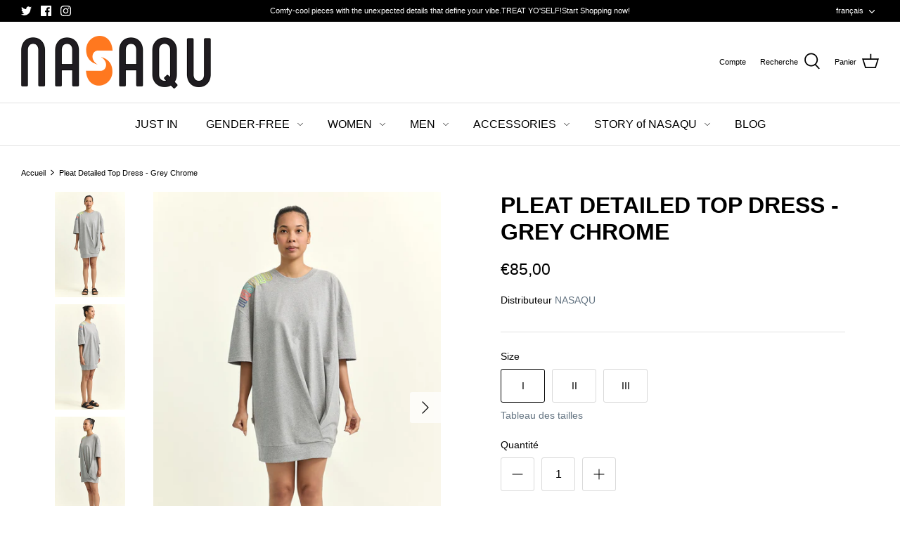

--- FILE ---
content_type: text/html; charset=utf-8
request_url: https://nasaqu.com/fr/products/pleat-detailed-top-dress-grey-chrome
body_size: 28388
content:
<!DOCTYPE html>
<html class="no-js" lang="fr">
<head>
  <!-- Symmetry 4.11.10 -->

  <link rel="preload" href="//nasaqu.com/cdn/shop/t/2/assets/styles.css?v=10494889291855492841759331810" as="style">
  <meta charset="utf-8" />
<meta name="viewport" content="width=device-width,initial-scale=1.0" />
<meta http-equiv="X-UA-Compatible" content="IE=edge">

<link rel="preconnect" href="https://cdn.shopify.com" crossorigin>
<link rel="preconnect" href="https://fonts.shopify.com" crossorigin>
<link rel="preconnect" href="https://monorail-edge.shopifysvc.com"><link rel="preload" as="font" href="" type="font/woff2" crossorigin>
<link rel="preload" as="font" href="" type="font/woff2" crossorigin>
<link rel="preload" as="font" href="" type="font/woff2" crossorigin>
<link rel="preload" as="font" href="" type="font/woff2" crossorigin><link rel="preload" as="font" href="" type="font/woff2" crossorigin><link rel="preload" as="font" href="" type="font/woff2" crossorigin><link rel="preload" as="font" href="" type="font/woff2" crossorigin><link rel="preload" href="//nasaqu.com/cdn/shop/t/2/assets/vendor.js?v=182565045077416095021620123526" as="script">
<link rel="preload" href="//nasaqu.com/cdn/shop/t/2/assets/theme.js?v=41034361327250428371620401423" as="script"><link rel="canonical" href="https://nasaqu.com/fr/products/pleat-detailed-top-dress-grey-chrome" /><link rel="shortcut icon" href="//nasaqu.com/cdn/shop/files/apple-icon-180x180.png?v=1621423427" type="image/png" /><meta name="description" content="A beautiful loose-fit mini dress top with colorful high-built NASAQU embroidery at the shoulder. You can wear this style as an oversize loose-fit t-shirt or a gorgeous mini dress. Check out the woven label at the back! It represents our brand value of Paws&amp;Claws and Tails - Animal Rights - Included.">
  <meta name="theme-color" content="#000000">

  <title>
    Pleat Detailed Top Dress - Grey Chrome &ndash; NASAQU
  </title>

  <meta property="og:site_name" content="NASAQU">
<meta property="og:url" content="https://nasaqu.com/fr/products/pleat-detailed-top-dress-grey-chrome">
<meta property="og:title" content="Pleat Detailed Top Dress - Grey Chrome">
<meta property="og:type" content="product">
<meta property="og:description" content="A beautiful loose-fit mini dress top with colorful high-built NASAQU embroidery at the shoulder. You can wear this style as an oversize loose-fit t-shirt or a gorgeous mini dress. Check out the woven label at the back! It represents our brand value of Paws&amp;Claws and Tails - Animal Rights - Included."><meta property="og:image" content="http://nasaqu.com/cdn/shop/files/27-04-S8265-PILEDETAYLIMINIELBISE-GRIKROM-N2TTW21020591_1200x1200.jpg?v=1716844041">
  <meta property="og:image:secure_url" content="https://nasaqu.com/cdn/shop/files/27-04-S8265-PILEDETAYLIMINIELBISE-GRIKROM-N2TTW21020591_1200x1200.jpg?v=1716844041">
  <meta property="og:image:width" content="1200">
  <meta property="og:image:height" content="1800"><meta property="og:price:amount" content="85,00">
  <meta property="og:price:currency" content="EUR"><meta name="twitter:site" content="@NASAQU1"><meta name="twitter:card" content="summary_large_image">
<meta name="twitter:title" content="Pleat Detailed Top Dress - Grey Chrome">
<meta name="twitter:description" content="A beautiful loose-fit mini dress top with colorful high-built NASAQU embroidery at the shoulder. You can wear this style as an oversize loose-fit t-shirt or a gorgeous mini dress. Check out the woven label at the back! It represents our brand value of Paws&amp;Claws and Tails - Animal Rights - Included.">


  <link href="//nasaqu.com/cdn/shop/t/2/assets/styles.css?v=10494889291855492841759331810" rel="stylesheet" type="text/css" media="all" />

  <script>
    window.theme = window.theme || {};
    theme.money_format = "€{{amount_with_comma_separator}}";
    theme.strings = {
      previous: "Précédente",
      next: "Suivante",
      addressError: "Vous ne trouvez pas cette adresse",
      addressNoResults: "Aucun résultat pour cette adresse",
      addressQueryLimit: "Vous avez dépassé la limite de Google utilisation de l'API. Envisager la mise à niveau à un \u003ca href=\"https:\/\/developers.google.com\/maps\/premium\/usage-limits\"\u003erégime spécial\u003c\/a\u003e.",
      authError: "Il y avait un problème authentifier votre compte Google Maps.",
      icon_labels_left: "La gauche",
      icon_labels_right: "Droite",
      icon_labels_down: "Vers le bas",
      icon_labels_close: "Fermer",
      icon_labels_plus: "Plus",
      cart_terms_confirmation: "Vous devez accepter les termes et conditions avant de continuer.",
      products_listing_from: "À partir de",
      layout_live_search_see_all: "Voir tout",
      products_product_add_to_cart: "Ajouter au panier",
      products_variant_no_stock: "Épuisé",
      products_variant_non_existent: "Non disponible",
      onlyXLeft: "[[ quantity ]] exemplaire en stock",
      products_product_unit_price_separator: " \/ ",
      general_navigation_menu_toggle_aria_label: "Basculer le menu",
      products_added_notification_title: "Ajouté au panier à l\u0026#39;instant",
      products_added_notification_item: "Produit",
      products_added_notification_unit_price: "Prix",
      products_added_notification_quantity: "Quantité",
      products_added_notification_total_price: "Total",
      products_added_notification_shipping_note: "Hors livraison",
      products_added_notification_keep_shopping: "Retourner au magasinage",
      products_added_notification_cart: "Panier",
      products_product_adding_to_cart: "Ajouter",
      products_product_added_to_cart: "Ajoutée",
      products_added_notification_subtotal: "Sous-total",
      products_labels_sold_out: "Épuisé",
      products_labels_sale: "Offre",
      products_labels_percent_reduction: "-[[ amount ]]%",
      products_labels_value_reduction_html: "-[[ amount ]]",
      products_product_preorder: "Pré-commander",
      general_quick_search_pages: "Pages",
      general_quick_search_no_results: "Désolé, nous n\u0026#39;avons trouvé aucun résultat",
      collections_general_see_all_subcollections: "Voir tout..."
    };
    theme.routes = {
      search_url: '/fr/search',
      cart_url: '/fr/cart',
      cart_add_url: '/fr/cart/add',
      cart_change_url: '/fr/cart/change'
    };
    theme.settings = {
      cart_type: "drawer",
      quickbuy_style: "whole",
      show_size_chart: true
    };
    document.documentElement.className = document.documentElement.className.replace('no-js', '');
  </script>

  <script>window.performance && window.performance.mark && window.performance.mark('shopify.content_for_header.start');</script><meta name="facebook-domain-verification" content="qa72a73ausz4pe97n54gfxbvvbrzig">
<meta id="shopify-digital-wallet" name="shopify-digital-wallet" content="/56693719247/digital_wallets/dialog">
<link rel="alternate" hreflang="x-default" href="https://nasaqu.com/products/pleat-detailed-top-dress-grey-chrome">
<link rel="alternate" hreflang="en" href="https://nasaqu.com/products/pleat-detailed-top-dress-grey-chrome">
<link rel="alternate" hreflang="de" href="https://nasaqu.com/de/products/pleat-detailed-top-dress-grey-chrome">
<link rel="alternate" hreflang="es" href="https://nasaqu.com/es/products/pleat-detailed-top-dress-grey-chrome">
<link rel="alternate" hreflang="fr" href="https://nasaqu.com/fr/products/pleat-detailed-top-dress-grey-chrome">
<link rel="alternate" hreflang="nl" href="https://nasaqu.com/nl/products/pleat-detailed-top-dress-grey-chrome">
<link rel="alternate" hreflang="pt" href="https://nasaqu.com/pt/products/pleat-detailed-top-dress-grey-chrome">
<link rel="alternate" hreflang="pt-BR" href="https://nasaqu.com/pt-br/products/pleat-detailed-top-dress-grey-chrome">
<link rel="alternate" type="application/json+oembed" href="https://nasaqu.com/fr/products/pleat-detailed-top-dress-grey-chrome.oembed">
<script async="async" src="/checkouts/internal/preloads.js?locale=fr-DE"></script>
<script id="shopify-features" type="application/json">{"accessToken":"7703b4c6e6ef08ecd88d4d738585c80b","betas":["rich-media-storefront-analytics"],"domain":"nasaqu.com","predictiveSearch":true,"shopId":56693719247,"locale":"fr"}</script>
<script>var Shopify = Shopify || {};
Shopify.shop = "nasaqu.myshopify.com";
Shopify.locale = "fr";
Shopify.currency = {"active":"EUR","rate":"1.0"};
Shopify.country = "DE";
Shopify.theme = {"name":"Symmetry","id":122195214543,"schema_name":"Symmetry","schema_version":"4.11.10","theme_store_id":568,"role":"main"};
Shopify.theme.handle = "null";
Shopify.theme.style = {"id":null,"handle":null};
Shopify.cdnHost = "nasaqu.com/cdn";
Shopify.routes = Shopify.routes || {};
Shopify.routes.root = "/fr/";</script>
<script type="module">!function(o){(o.Shopify=o.Shopify||{}).modules=!0}(window);</script>
<script>!function(o){function n(){var o=[];function n(){o.push(Array.prototype.slice.apply(arguments))}return n.q=o,n}var t=o.Shopify=o.Shopify||{};t.loadFeatures=n(),t.autoloadFeatures=n()}(window);</script>
<script id="shop-js-analytics" type="application/json">{"pageType":"product"}</script>
<script defer="defer" async type="module" src="//nasaqu.com/cdn/shopifycloud/shop-js/modules/v2/client.init-shop-cart-sync_BcDpqI9l.fr.esm.js"></script>
<script defer="defer" async type="module" src="//nasaqu.com/cdn/shopifycloud/shop-js/modules/v2/chunk.common_a1Rf5Dlz.esm.js"></script>
<script defer="defer" async type="module" src="//nasaqu.com/cdn/shopifycloud/shop-js/modules/v2/chunk.modal_Djra7sW9.esm.js"></script>
<script type="module">
  await import("//nasaqu.com/cdn/shopifycloud/shop-js/modules/v2/client.init-shop-cart-sync_BcDpqI9l.fr.esm.js");
await import("//nasaqu.com/cdn/shopifycloud/shop-js/modules/v2/chunk.common_a1Rf5Dlz.esm.js");
await import("//nasaqu.com/cdn/shopifycloud/shop-js/modules/v2/chunk.modal_Djra7sW9.esm.js");

  window.Shopify.SignInWithShop?.initShopCartSync?.({"fedCMEnabled":true,"windoidEnabled":true});

</script>
<script id="__st">var __st={"a":56693719247,"offset":10800,"reqid":"9b81da44-dbdd-4129-86ff-1cf341bba24c-1769041499","pageurl":"nasaqu.com\/fr\/products\/pleat-detailed-top-dress-grey-chrome","u":"fd695a988cee","p":"product","rtyp":"product","rid":7032399823055};</script>
<script>window.ShopifyPaypalV4VisibilityTracking = true;</script>
<script id="captcha-bootstrap">!function(){'use strict';const t='contact',e='account',n='new_comment',o=[[t,t],['blogs',n],['comments',n],[t,'customer']],c=[[e,'customer_login'],[e,'guest_login'],[e,'recover_customer_password'],[e,'create_customer']],r=t=>t.map((([t,e])=>`form[action*='/${t}']:not([data-nocaptcha='true']) input[name='form_type'][value='${e}']`)).join(','),a=t=>()=>t?[...document.querySelectorAll(t)].map((t=>t.form)):[];function s(){const t=[...o],e=r(t);return a(e)}const i='password',u='form_key',d=['recaptcha-v3-token','g-recaptcha-response','h-captcha-response',i],f=()=>{try{return window.sessionStorage}catch{return}},m='__shopify_v',_=t=>t.elements[u];function p(t,e,n=!1){try{const o=window.sessionStorage,c=JSON.parse(o.getItem(e)),{data:r}=function(t){const{data:e,action:n}=t;return t[m]||n?{data:e,action:n}:{data:t,action:n}}(c);for(const[e,n]of Object.entries(r))t.elements[e]&&(t.elements[e].value=n);n&&o.removeItem(e)}catch(o){console.error('form repopulation failed',{error:o})}}const l='form_type',E='cptcha';function T(t){t.dataset[E]=!0}const w=window,h=w.document,L='Shopify',v='ce_forms',y='captcha';let A=!1;((t,e)=>{const n=(g='f06e6c50-85a8-45c8-87d0-21a2b65856fe',I='https://cdn.shopify.com/shopifycloud/storefront-forms-hcaptcha/ce_storefront_forms_captcha_hcaptcha.v1.5.2.iife.js',D={infoText:'Protégé par hCaptcha',privacyText:'Confidentialité',termsText:'Conditions'},(t,e,n)=>{const o=w[L][v],c=o.bindForm;if(c)return c(t,g,e,D).then(n);var r;o.q.push([[t,g,e,D],n]),r=I,A||(h.body.append(Object.assign(h.createElement('script'),{id:'captcha-provider',async:!0,src:r})),A=!0)});var g,I,D;w[L]=w[L]||{},w[L][v]=w[L][v]||{},w[L][v].q=[],w[L][y]=w[L][y]||{},w[L][y].protect=function(t,e){n(t,void 0,e),T(t)},Object.freeze(w[L][y]),function(t,e,n,w,h,L){const[v,y,A,g]=function(t,e,n){const i=e?o:[],u=t?c:[],d=[...i,...u],f=r(d),m=r(i),_=r(d.filter((([t,e])=>n.includes(e))));return[a(f),a(m),a(_),s()]}(w,h,L),I=t=>{const e=t.target;return e instanceof HTMLFormElement?e:e&&e.form},D=t=>v().includes(t);t.addEventListener('submit',(t=>{const e=I(t);if(!e)return;const n=D(e)&&!e.dataset.hcaptchaBound&&!e.dataset.recaptchaBound,o=_(e),c=g().includes(e)&&(!o||!o.value);(n||c)&&t.preventDefault(),c&&!n&&(function(t){try{if(!f())return;!function(t){const e=f();if(!e)return;const n=_(t);if(!n)return;const o=n.value;o&&e.removeItem(o)}(t);const e=Array.from(Array(32),(()=>Math.random().toString(36)[2])).join('');!function(t,e){_(t)||t.append(Object.assign(document.createElement('input'),{type:'hidden',name:u})),t.elements[u].value=e}(t,e),function(t,e){const n=f();if(!n)return;const o=[...t.querySelectorAll(`input[type='${i}']`)].map((({name:t})=>t)),c=[...d,...o],r={};for(const[a,s]of new FormData(t).entries())c.includes(a)||(r[a]=s);n.setItem(e,JSON.stringify({[m]:1,action:t.action,data:r}))}(t,e)}catch(e){console.error('failed to persist form',e)}}(e),e.submit())}));const S=(t,e)=>{t&&!t.dataset[E]&&(n(t,e.some((e=>e===t))),T(t))};for(const o of['focusin','change'])t.addEventListener(o,(t=>{const e=I(t);D(e)&&S(e,y())}));const B=e.get('form_key'),M=e.get(l),P=B&&M;t.addEventListener('DOMContentLoaded',(()=>{const t=y();if(P)for(const e of t)e.elements[l].value===M&&p(e,B);[...new Set([...A(),...v().filter((t=>'true'===t.dataset.shopifyCaptcha))])].forEach((e=>S(e,t)))}))}(h,new URLSearchParams(w.location.search),n,t,e,['guest_login'])})(!0,!0)}();</script>
<script integrity="sha256-4kQ18oKyAcykRKYeNunJcIwy7WH5gtpwJnB7kiuLZ1E=" data-source-attribution="shopify.loadfeatures" defer="defer" src="//nasaqu.com/cdn/shopifycloud/storefront/assets/storefront/load_feature-a0a9edcb.js" crossorigin="anonymous"></script>
<script data-source-attribution="shopify.dynamic_checkout.dynamic.init">var Shopify=Shopify||{};Shopify.PaymentButton=Shopify.PaymentButton||{isStorefrontPortableWallets:!0,init:function(){window.Shopify.PaymentButton.init=function(){};var t=document.createElement("script");t.src="https://nasaqu.com/cdn/shopifycloud/portable-wallets/latest/portable-wallets.fr.js",t.type="module",document.head.appendChild(t)}};
</script>
<script data-source-attribution="shopify.dynamic_checkout.buyer_consent">
  function portableWalletsHideBuyerConsent(e){var t=document.getElementById("shopify-buyer-consent"),n=document.getElementById("shopify-subscription-policy-button");t&&n&&(t.classList.add("hidden"),t.setAttribute("aria-hidden","true"),n.removeEventListener("click",e))}function portableWalletsShowBuyerConsent(e){var t=document.getElementById("shopify-buyer-consent"),n=document.getElementById("shopify-subscription-policy-button");t&&n&&(t.classList.remove("hidden"),t.removeAttribute("aria-hidden"),n.addEventListener("click",e))}window.Shopify?.PaymentButton&&(window.Shopify.PaymentButton.hideBuyerConsent=portableWalletsHideBuyerConsent,window.Shopify.PaymentButton.showBuyerConsent=portableWalletsShowBuyerConsent);
</script>
<script>
  function portableWalletsCleanup(e){e&&e.src&&console.error("Failed to load portable wallets script "+e.src);var t=document.querySelectorAll("shopify-accelerated-checkout .shopify-payment-button__skeleton, shopify-accelerated-checkout-cart .wallet-cart-button__skeleton"),e=document.getElementById("shopify-buyer-consent");for(let e=0;e<t.length;e++)t[e].remove();e&&e.remove()}function portableWalletsNotLoadedAsModule(e){e instanceof ErrorEvent&&"string"==typeof e.message&&e.message.includes("import.meta")&&"string"==typeof e.filename&&e.filename.includes("portable-wallets")&&(window.removeEventListener("error",portableWalletsNotLoadedAsModule),window.Shopify.PaymentButton.failedToLoad=e,"loading"===document.readyState?document.addEventListener("DOMContentLoaded",window.Shopify.PaymentButton.init):window.Shopify.PaymentButton.init())}window.addEventListener("error",portableWalletsNotLoadedAsModule);
</script>

<script type="module" src="https://nasaqu.com/cdn/shopifycloud/portable-wallets/latest/portable-wallets.fr.js" onError="portableWalletsCleanup(this)" crossorigin="anonymous"></script>
<script nomodule>
  document.addEventListener("DOMContentLoaded", portableWalletsCleanup);
</script>

<link id="shopify-accelerated-checkout-styles" rel="stylesheet" media="screen" href="https://nasaqu.com/cdn/shopifycloud/portable-wallets/latest/accelerated-checkout-backwards-compat.css" crossorigin="anonymous">
<style id="shopify-accelerated-checkout-cart">
        #shopify-buyer-consent {
  margin-top: 1em;
  display: inline-block;
  width: 100%;
}

#shopify-buyer-consent.hidden {
  display: none;
}

#shopify-subscription-policy-button {
  background: none;
  border: none;
  padding: 0;
  text-decoration: underline;
  font-size: inherit;
  cursor: pointer;
}

#shopify-subscription-policy-button::before {
  box-shadow: none;
}

      </style>
<script id="sections-script" data-sections="product-recommendations" defer="defer" src="//nasaqu.com/cdn/shop/t/2/compiled_assets/scripts.js?v=265"></script>
<script>window.performance && window.performance.mark && window.performance.mark('shopify.content_for_header.end');</script>
<link href="https://monorail-edge.shopifysvc.com" rel="dns-prefetch">
<script>(function(){if ("sendBeacon" in navigator && "performance" in window) {try {var session_token_from_headers = performance.getEntriesByType('navigation')[0].serverTiming.find(x => x.name == '_s').description;} catch {var session_token_from_headers = undefined;}var session_cookie_matches = document.cookie.match(/_shopify_s=([^;]*)/);var session_token_from_cookie = session_cookie_matches && session_cookie_matches.length === 2 ? session_cookie_matches[1] : "";var session_token = session_token_from_headers || session_token_from_cookie || "";function handle_abandonment_event(e) {var entries = performance.getEntries().filter(function(entry) {return /monorail-edge.shopifysvc.com/.test(entry.name);});if (!window.abandonment_tracked && entries.length === 0) {window.abandonment_tracked = true;var currentMs = Date.now();var navigation_start = performance.timing.navigationStart;var payload = {shop_id: 56693719247,url: window.location.href,navigation_start,duration: currentMs - navigation_start,session_token,page_type: "product"};window.navigator.sendBeacon("https://monorail-edge.shopifysvc.com/v1/produce", JSON.stringify({schema_id: "online_store_buyer_site_abandonment/1.1",payload: payload,metadata: {event_created_at_ms: currentMs,event_sent_at_ms: currentMs}}));}}window.addEventListener('pagehide', handle_abandonment_event);}}());</script>
<script id="web-pixels-manager-setup">(function e(e,d,r,n,o){if(void 0===o&&(o={}),!Boolean(null===(a=null===(i=window.Shopify)||void 0===i?void 0:i.analytics)||void 0===a?void 0:a.replayQueue)){var i,a;window.Shopify=window.Shopify||{};var t=window.Shopify;t.analytics=t.analytics||{};var s=t.analytics;s.replayQueue=[],s.publish=function(e,d,r){return s.replayQueue.push([e,d,r]),!0};try{self.performance.mark("wpm:start")}catch(e){}var l=function(){var e={modern:/Edge?\/(1{2}[4-9]|1[2-9]\d|[2-9]\d{2}|\d{4,})\.\d+(\.\d+|)|Firefox\/(1{2}[4-9]|1[2-9]\d|[2-9]\d{2}|\d{4,})\.\d+(\.\d+|)|Chrom(ium|e)\/(9{2}|\d{3,})\.\d+(\.\d+|)|(Maci|X1{2}).+ Version\/(15\.\d+|(1[6-9]|[2-9]\d|\d{3,})\.\d+)([,.]\d+|)( \(\w+\)|)( Mobile\/\w+|) Safari\/|Chrome.+OPR\/(9{2}|\d{3,})\.\d+\.\d+|(CPU[ +]OS|iPhone[ +]OS|CPU[ +]iPhone|CPU IPhone OS|CPU iPad OS)[ +]+(15[._]\d+|(1[6-9]|[2-9]\d|\d{3,})[._]\d+)([._]\d+|)|Android:?[ /-](13[3-9]|1[4-9]\d|[2-9]\d{2}|\d{4,})(\.\d+|)(\.\d+|)|Android.+Firefox\/(13[5-9]|1[4-9]\d|[2-9]\d{2}|\d{4,})\.\d+(\.\d+|)|Android.+Chrom(ium|e)\/(13[3-9]|1[4-9]\d|[2-9]\d{2}|\d{4,})\.\d+(\.\d+|)|SamsungBrowser\/([2-9]\d|\d{3,})\.\d+/,legacy:/Edge?\/(1[6-9]|[2-9]\d|\d{3,})\.\d+(\.\d+|)|Firefox\/(5[4-9]|[6-9]\d|\d{3,})\.\d+(\.\d+|)|Chrom(ium|e)\/(5[1-9]|[6-9]\d|\d{3,})\.\d+(\.\d+|)([\d.]+$|.*Safari\/(?![\d.]+ Edge\/[\d.]+$))|(Maci|X1{2}).+ Version\/(10\.\d+|(1[1-9]|[2-9]\d|\d{3,})\.\d+)([,.]\d+|)( \(\w+\)|)( Mobile\/\w+|) Safari\/|Chrome.+OPR\/(3[89]|[4-9]\d|\d{3,})\.\d+\.\d+|(CPU[ +]OS|iPhone[ +]OS|CPU[ +]iPhone|CPU IPhone OS|CPU iPad OS)[ +]+(10[._]\d+|(1[1-9]|[2-9]\d|\d{3,})[._]\d+)([._]\d+|)|Android:?[ /-](13[3-9]|1[4-9]\d|[2-9]\d{2}|\d{4,})(\.\d+|)(\.\d+|)|Mobile Safari.+OPR\/([89]\d|\d{3,})\.\d+\.\d+|Android.+Firefox\/(13[5-9]|1[4-9]\d|[2-9]\d{2}|\d{4,})\.\d+(\.\d+|)|Android.+Chrom(ium|e)\/(13[3-9]|1[4-9]\d|[2-9]\d{2}|\d{4,})\.\d+(\.\d+|)|Android.+(UC? ?Browser|UCWEB|U3)[ /]?(15\.([5-9]|\d{2,})|(1[6-9]|[2-9]\d|\d{3,})\.\d+)\.\d+|SamsungBrowser\/(5\.\d+|([6-9]|\d{2,})\.\d+)|Android.+MQ{2}Browser\/(14(\.(9|\d{2,})|)|(1[5-9]|[2-9]\d|\d{3,})(\.\d+|))(\.\d+|)|K[Aa][Ii]OS\/(3\.\d+|([4-9]|\d{2,})\.\d+)(\.\d+|)/},d=e.modern,r=e.legacy,n=navigator.userAgent;return n.match(d)?"modern":n.match(r)?"legacy":"unknown"}(),u="modern"===l?"modern":"legacy",c=(null!=n?n:{modern:"",legacy:""})[u],f=function(e){return[e.baseUrl,"/wpm","/b",e.hashVersion,"modern"===e.buildTarget?"m":"l",".js"].join("")}({baseUrl:d,hashVersion:r,buildTarget:u}),m=function(e){var d=e.version,r=e.bundleTarget,n=e.surface,o=e.pageUrl,i=e.monorailEndpoint;return{emit:function(e){var a=e.status,t=e.errorMsg,s=(new Date).getTime(),l=JSON.stringify({metadata:{event_sent_at_ms:s},events:[{schema_id:"web_pixels_manager_load/3.1",payload:{version:d,bundle_target:r,page_url:o,status:a,surface:n,error_msg:t},metadata:{event_created_at_ms:s}}]});if(!i)return console&&console.warn&&console.warn("[Web Pixels Manager] No Monorail endpoint provided, skipping logging."),!1;try{return self.navigator.sendBeacon.bind(self.navigator)(i,l)}catch(e){}var u=new XMLHttpRequest;try{return u.open("POST",i,!0),u.setRequestHeader("Content-Type","text/plain"),u.send(l),!0}catch(e){return console&&console.warn&&console.warn("[Web Pixels Manager] Got an unhandled error while logging to Monorail."),!1}}}}({version:r,bundleTarget:l,surface:e.surface,pageUrl:self.location.href,monorailEndpoint:e.monorailEndpoint});try{o.browserTarget=l,function(e){var d=e.src,r=e.async,n=void 0===r||r,o=e.onload,i=e.onerror,a=e.sri,t=e.scriptDataAttributes,s=void 0===t?{}:t,l=document.createElement("script"),u=document.querySelector("head"),c=document.querySelector("body");if(l.async=n,l.src=d,a&&(l.integrity=a,l.crossOrigin="anonymous"),s)for(var f in s)if(Object.prototype.hasOwnProperty.call(s,f))try{l.dataset[f]=s[f]}catch(e){}if(o&&l.addEventListener("load",o),i&&l.addEventListener("error",i),u)u.appendChild(l);else{if(!c)throw new Error("Did not find a head or body element to append the script");c.appendChild(l)}}({src:f,async:!0,onload:function(){if(!function(){var e,d;return Boolean(null===(d=null===(e=window.Shopify)||void 0===e?void 0:e.analytics)||void 0===d?void 0:d.initialized)}()){var d=window.webPixelsManager.init(e)||void 0;if(d){var r=window.Shopify.analytics;r.replayQueue.forEach((function(e){var r=e[0],n=e[1],o=e[2];d.publishCustomEvent(r,n,o)})),r.replayQueue=[],r.publish=d.publishCustomEvent,r.visitor=d.visitor,r.initialized=!0}}},onerror:function(){return m.emit({status:"failed",errorMsg:"".concat(f," has failed to load")})},sri:function(e){var d=/^sha384-[A-Za-z0-9+/=]+$/;return"string"==typeof e&&d.test(e)}(c)?c:"",scriptDataAttributes:o}),m.emit({status:"loading"})}catch(e){m.emit({status:"failed",errorMsg:(null==e?void 0:e.message)||"Unknown error"})}}})({shopId: 56693719247,storefrontBaseUrl: "https://nasaqu.com",extensionsBaseUrl: "https://extensions.shopifycdn.com/cdn/shopifycloud/web-pixels-manager",monorailEndpoint: "https://monorail-edge.shopifysvc.com/unstable/produce_batch",surface: "storefront-renderer",enabledBetaFlags: ["2dca8a86"],webPixelsConfigList: [{"id":"48496847","configuration":"{\"pixel_id\":\"229222259301422\",\"pixel_type\":\"facebook_pixel\",\"metaapp_system_user_token\":\"-\"}","eventPayloadVersion":"v1","runtimeContext":"OPEN","scriptVersion":"ca16bc87fe92b6042fbaa3acc2fbdaa6","type":"APP","apiClientId":2329312,"privacyPurposes":["ANALYTICS","MARKETING","SALE_OF_DATA"],"dataSharingAdjustments":{"protectedCustomerApprovalScopes":["read_customer_address","read_customer_email","read_customer_name","read_customer_personal_data","read_customer_phone"]}},{"id":"shopify-app-pixel","configuration":"{}","eventPayloadVersion":"v1","runtimeContext":"STRICT","scriptVersion":"0450","apiClientId":"shopify-pixel","type":"APP","privacyPurposes":["ANALYTICS","MARKETING"]},{"id":"shopify-custom-pixel","eventPayloadVersion":"v1","runtimeContext":"LAX","scriptVersion":"0450","apiClientId":"shopify-pixel","type":"CUSTOM","privacyPurposes":["ANALYTICS","MARKETING"]}],isMerchantRequest: false,initData: {"shop":{"name":"NASAQU","paymentSettings":{"currencyCode":"EUR"},"myshopifyDomain":"nasaqu.myshopify.com","countryCode":"TR","storefrontUrl":"https:\/\/nasaqu.com\/fr"},"customer":null,"cart":null,"checkout":null,"productVariants":[{"price":{"amount":85.0,"currencyCode":"EUR"},"product":{"title":"Pleat Detailed Top Dress - Grey Chrome","vendor":"NASAQU","id":"7032399823055","untranslatedTitle":"Pleat Detailed Top Dress - Grey Chrome","url":"\/fr\/products\/pleat-detailed-top-dress-grey-chrome","type":"Dress"},"id":"41752305270991","image":{"src":"\/\/nasaqu.com\/cdn\/shop\/files\/27-04-S8265-PILEDETAYLIMINIELBISE-GRIKROM-N2TTW21020591.jpg?v=1716844041"},"sku":"N2TTW21020591I","title":"I","untranslatedTitle":"I"},{"price":{"amount":85.0,"currencyCode":"EUR"},"product":{"title":"Pleat Detailed Top Dress - Grey Chrome","vendor":"NASAQU","id":"7032399823055","untranslatedTitle":"Pleat Detailed Top Dress - Grey Chrome","url":"\/fr\/products\/pleat-detailed-top-dress-grey-chrome","type":"Dress"},"id":"41752305303759","image":{"src":"\/\/nasaqu.com\/cdn\/shop\/files\/27-04-S8265-PILEDETAYLIMINIELBISE-GRIKROM-N2TTW21020591.jpg?v=1716844041"},"sku":"N2TTW21020591II","title":"II","untranslatedTitle":"II"},{"price":{"amount":85.0,"currencyCode":"EUR"},"product":{"title":"Pleat Detailed Top Dress - Grey Chrome","vendor":"NASAQU","id":"7032399823055","untranslatedTitle":"Pleat Detailed Top Dress - Grey Chrome","url":"\/fr\/products\/pleat-detailed-top-dress-grey-chrome","type":"Dress"},"id":"41752305336527","image":{"src":"\/\/nasaqu.com\/cdn\/shop\/files\/27-04-S8265-PILEDETAYLIMINIELBISE-GRIKROM-N2TTW21020591.jpg?v=1716844041"},"sku":"N2TTW21020591III","title":"III","untranslatedTitle":"III"}],"purchasingCompany":null},},"https://nasaqu.com/cdn","fcfee988w5aeb613cpc8e4bc33m6693e112",{"modern":"","legacy":""},{"shopId":"56693719247","storefrontBaseUrl":"https:\/\/nasaqu.com","extensionBaseUrl":"https:\/\/extensions.shopifycdn.com\/cdn\/shopifycloud\/web-pixels-manager","surface":"storefront-renderer","enabledBetaFlags":"[\"2dca8a86\"]","isMerchantRequest":"false","hashVersion":"fcfee988w5aeb613cpc8e4bc33m6693e112","publish":"custom","events":"[[\"page_viewed\",{}],[\"product_viewed\",{\"productVariant\":{\"price\":{\"amount\":85.0,\"currencyCode\":\"EUR\"},\"product\":{\"title\":\"Pleat Detailed Top Dress - Grey Chrome\",\"vendor\":\"NASAQU\",\"id\":\"7032399823055\",\"untranslatedTitle\":\"Pleat Detailed Top Dress - Grey Chrome\",\"url\":\"\/fr\/products\/pleat-detailed-top-dress-grey-chrome\",\"type\":\"Dress\"},\"id\":\"41752305270991\",\"image\":{\"src\":\"\/\/nasaqu.com\/cdn\/shop\/files\/27-04-S8265-PILEDETAYLIMINIELBISE-GRIKROM-N2TTW21020591.jpg?v=1716844041\"},\"sku\":\"N2TTW21020591I\",\"title\":\"I\",\"untranslatedTitle\":\"I\"}}]]"});</script><script>
  window.ShopifyAnalytics = window.ShopifyAnalytics || {};
  window.ShopifyAnalytics.meta = window.ShopifyAnalytics.meta || {};
  window.ShopifyAnalytics.meta.currency = 'EUR';
  var meta = {"product":{"id":7032399823055,"gid":"gid:\/\/shopify\/Product\/7032399823055","vendor":"NASAQU","type":"Dress","handle":"pleat-detailed-top-dress-grey-chrome","variants":[{"id":41752305270991,"price":8500,"name":"Pleat Detailed Top Dress - Grey Chrome - I","public_title":"I","sku":"N2TTW21020591I"},{"id":41752305303759,"price":8500,"name":"Pleat Detailed Top Dress - Grey Chrome - II","public_title":"II","sku":"N2TTW21020591II"},{"id":41752305336527,"price":8500,"name":"Pleat Detailed Top Dress - Grey Chrome - III","public_title":"III","sku":"N2TTW21020591III"}],"remote":false},"page":{"pageType":"product","resourceType":"product","resourceId":7032399823055,"requestId":"9b81da44-dbdd-4129-86ff-1cf341bba24c-1769041499"}};
  for (var attr in meta) {
    window.ShopifyAnalytics.meta[attr] = meta[attr];
  }
</script>
<script class="analytics">
  (function () {
    var customDocumentWrite = function(content) {
      var jquery = null;

      if (window.jQuery) {
        jquery = window.jQuery;
      } else if (window.Checkout && window.Checkout.$) {
        jquery = window.Checkout.$;
      }

      if (jquery) {
        jquery('body').append(content);
      }
    };

    var hasLoggedConversion = function(token) {
      if (token) {
        return document.cookie.indexOf('loggedConversion=' + token) !== -1;
      }
      return false;
    }

    var setCookieIfConversion = function(token) {
      if (token) {
        var twoMonthsFromNow = new Date(Date.now());
        twoMonthsFromNow.setMonth(twoMonthsFromNow.getMonth() + 2);

        document.cookie = 'loggedConversion=' + token + '; expires=' + twoMonthsFromNow;
      }
    }

    var trekkie = window.ShopifyAnalytics.lib = window.trekkie = window.trekkie || [];
    if (trekkie.integrations) {
      return;
    }
    trekkie.methods = [
      'identify',
      'page',
      'ready',
      'track',
      'trackForm',
      'trackLink'
    ];
    trekkie.factory = function(method) {
      return function() {
        var args = Array.prototype.slice.call(arguments);
        args.unshift(method);
        trekkie.push(args);
        return trekkie;
      };
    };
    for (var i = 0; i < trekkie.methods.length; i++) {
      var key = trekkie.methods[i];
      trekkie[key] = trekkie.factory(key);
    }
    trekkie.load = function(config) {
      trekkie.config = config || {};
      trekkie.config.initialDocumentCookie = document.cookie;
      var first = document.getElementsByTagName('script')[0];
      var script = document.createElement('script');
      script.type = 'text/javascript';
      script.onerror = function(e) {
        var scriptFallback = document.createElement('script');
        scriptFallback.type = 'text/javascript';
        scriptFallback.onerror = function(error) {
                var Monorail = {
      produce: function produce(monorailDomain, schemaId, payload) {
        var currentMs = new Date().getTime();
        var event = {
          schema_id: schemaId,
          payload: payload,
          metadata: {
            event_created_at_ms: currentMs,
            event_sent_at_ms: currentMs
          }
        };
        return Monorail.sendRequest("https://" + monorailDomain + "/v1/produce", JSON.stringify(event));
      },
      sendRequest: function sendRequest(endpointUrl, payload) {
        // Try the sendBeacon API
        if (window && window.navigator && typeof window.navigator.sendBeacon === 'function' && typeof window.Blob === 'function' && !Monorail.isIos12()) {
          var blobData = new window.Blob([payload], {
            type: 'text/plain'
          });

          if (window.navigator.sendBeacon(endpointUrl, blobData)) {
            return true;
          } // sendBeacon was not successful

        } // XHR beacon

        var xhr = new XMLHttpRequest();

        try {
          xhr.open('POST', endpointUrl);
          xhr.setRequestHeader('Content-Type', 'text/plain');
          xhr.send(payload);
        } catch (e) {
          console.log(e);
        }

        return false;
      },
      isIos12: function isIos12() {
        return window.navigator.userAgent.lastIndexOf('iPhone; CPU iPhone OS 12_') !== -1 || window.navigator.userAgent.lastIndexOf('iPad; CPU OS 12_') !== -1;
      }
    };
    Monorail.produce('monorail-edge.shopifysvc.com',
      'trekkie_storefront_load_errors/1.1',
      {shop_id: 56693719247,
      theme_id: 122195214543,
      app_name: "storefront",
      context_url: window.location.href,
      source_url: "//nasaqu.com/cdn/s/trekkie.storefront.9615f8e10e499e09ff0451d383e936edfcfbbf47.min.js"});

        };
        scriptFallback.async = true;
        scriptFallback.src = '//nasaqu.com/cdn/s/trekkie.storefront.9615f8e10e499e09ff0451d383e936edfcfbbf47.min.js';
        first.parentNode.insertBefore(scriptFallback, first);
      };
      script.async = true;
      script.src = '//nasaqu.com/cdn/s/trekkie.storefront.9615f8e10e499e09ff0451d383e936edfcfbbf47.min.js';
      first.parentNode.insertBefore(script, first);
    };
    trekkie.load(
      {"Trekkie":{"appName":"storefront","development":false,"defaultAttributes":{"shopId":56693719247,"isMerchantRequest":null,"themeId":122195214543,"themeCityHash":"2709104570562261813","contentLanguage":"fr","currency":"EUR","eventMetadataId":"58c155c6-4ac2-4151-bb32-9bae3cba0f68"},"isServerSideCookieWritingEnabled":true,"monorailRegion":"shop_domain","enabledBetaFlags":["65f19447"]},"Session Attribution":{},"S2S":{"facebookCapiEnabled":true,"source":"trekkie-storefront-renderer","apiClientId":580111}}
    );

    var loaded = false;
    trekkie.ready(function() {
      if (loaded) return;
      loaded = true;

      window.ShopifyAnalytics.lib = window.trekkie;

      var originalDocumentWrite = document.write;
      document.write = customDocumentWrite;
      try { window.ShopifyAnalytics.merchantGoogleAnalytics.call(this); } catch(error) {};
      document.write = originalDocumentWrite;

      window.ShopifyAnalytics.lib.page(null,{"pageType":"product","resourceType":"product","resourceId":7032399823055,"requestId":"9b81da44-dbdd-4129-86ff-1cf341bba24c-1769041499","shopifyEmitted":true});

      var match = window.location.pathname.match(/checkouts\/(.+)\/(thank_you|post_purchase)/)
      var token = match? match[1]: undefined;
      if (!hasLoggedConversion(token)) {
        setCookieIfConversion(token);
        window.ShopifyAnalytics.lib.track("Viewed Product",{"currency":"EUR","variantId":41752305270991,"productId":7032399823055,"productGid":"gid:\/\/shopify\/Product\/7032399823055","name":"Pleat Detailed Top Dress - Grey Chrome - I","price":"85.00","sku":"N2TTW21020591I","brand":"NASAQU","variant":"I","category":"Dress","nonInteraction":true,"remote":false},undefined,undefined,{"shopifyEmitted":true});
      window.ShopifyAnalytics.lib.track("monorail:\/\/trekkie_storefront_viewed_product\/1.1",{"currency":"EUR","variantId":41752305270991,"productId":7032399823055,"productGid":"gid:\/\/shopify\/Product\/7032399823055","name":"Pleat Detailed Top Dress - Grey Chrome - I","price":"85.00","sku":"N2TTW21020591I","brand":"NASAQU","variant":"I","category":"Dress","nonInteraction":true,"remote":false,"referer":"https:\/\/nasaqu.com\/fr\/products\/pleat-detailed-top-dress-grey-chrome"});
      }
    });


        var eventsListenerScript = document.createElement('script');
        eventsListenerScript.async = true;
        eventsListenerScript.src = "//nasaqu.com/cdn/shopifycloud/storefront/assets/shop_events_listener-3da45d37.js";
        document.getElementsByTagName('head')[0].appendChild(eventsListenerScript);

})();</script>
<script
  defer
  src="https://nasaqu.com/cdn/shopifycloud/perf-kit/shopify-perf-kit-3.0.4.min.js"
  data-application="storefront-renderer"
  data-shop-id="56693719247"
  data-render-region="gcp-us-central1"
  data-page-type="product"
  data-theme-instance-id="122195214543"
  data-theme-name="Symmetry"
  data-theme-version="4.11.10"
  data-monorail-region="shop_domain"
  data-resource-timing-sampling-rate="10"
  data-shs="true"
  data-shs-beacon="true"
  data-shs-export-with-fetch="true"
  data-shs-logs-sample-rate="1"
  data-shs-beacon-endpoint="https://nasaqu.com/api/collect"
></script>
</head>

<body class="template-product">
  <a class="skip-link visually-hidden" href="#content">Passer au contenu</a>

  <div id="shopify-section-announcement-bar" class="shopify-section section-announcement-bar">

  <div id="section-id-announcement-bar" class="announcement-bar announcement-bar--with-announcement" data-section-type="announcement-bar">
    <style data-shopify>
      #section-id-announcement-bar {
        background: #000000;
        color: #ffffff;
      }
    </style>
<div class="container container--no-max">
      <div class="announcement-bar__left">
        
          

  <div class="social-links desktop-only">
    <ul class="social-links__list">
      
        <li><a aria-label="Twitter" class="twitter" target="_blank" href="https://twitter.com/NASAQU1"><svg width="48px" height="40px" viewBox="0 0 48 40" version="1.1" xmlns="http://www.w3.org/2000/svg" xmlns:xlink="http://www.w3.org/1999/xlink">
    <title>Twitter</title>
    <defs></defs>
    <g stroke="none" stroke-width="1" fill="none" fill-rule="evenodd">
        <g transform="translate(-240.000000, -299.000000)" fill="#000000">
            <path d="M288,303.735283 C286.236309,304.538462 284.337383,305.081618 282.345483,305.324305 C284.379644,304.076201 285.940482,302.097147 286.675823,299.739617 C284.771263,300.895269 282.666667,301.736006 280.418384,302.18671 C278.626519,300.224991 276.065504,299 273.231203,299 C267.796443,299 263.387216,303.521488 263.387216,309.097508 C263.387216,309.88913 263.471738,310.657638 263.640782,311.397255 C255.456242,310.975442 248.201444,306.959552 243.341433,300.843265 C242.493397,302.339834 242.008804,304.076201 242.008804,305.925244 C242.008804,309.426869 243.747139,312.518238 246.389857,314.329722 C244.778306,314.280607 243.256911,313.821235 241.9271,313.070061 L241.9271,313.194294 C241.9271,318.08848 245.322064,322.17082 249.8299,323.095341 C249.004402,323.33225 248.133826,323.450704 247.235077,323.450704 C246.601162,323.450704 245.981335,323.390033 245.381229,323.271578 C246.634971,327.28169 250.269414,330.2026 254.580032,330.280607 C251.210424,332.99061 246.961789,334.605634 242.349709,334.605634 C241.555203,334.605634 240.769149,334.559408 240,334.466956 C244.358514,337.327194 249.53689,339 255.095615,339 C273.211481,339 283.114633,323.615385 283.114633,310.270495 C283.114633,309.831347 283.106181,309.392199 283.089276,308.961719 C285.013559,307.537378 286.684275,305.760563 288,303.735283"></path>
        </g>
        <g transform="translate(-1332.000000, -476.000000)"></g>
    </g>
</svg></a></li>
      
      
        <li><a aria-label="Facebook" class="facebook" target="_blank" href="https://www.facebook.com/Nasaqu-102506102029816"><svg width="48px" height="48px" viewBox="0 0 48 48" version="1.1" xmlns="http://www.w3.org/2000/svg" xmlns:xlink="http://www.w3.org/1999/xlink">
    <title>Facebook</title>
    <defs></defs>
    <g stroke="none" stroke-width="1" fill="none" fill-rule="evenodd">
        <g transform="translate(-325.000000, -295.000000)" fill="#000000">
            <path d="M350.638355,343 L327.649232,343 C326.185673,343 325,341.813592 325,340.350603 L325,297.649211 C325,296.18585 326.185859,295 327.649232,295 L370.350955,295 C371.813955,295 373,296.18585 373,297.649211 L373,340.350603 C373,341.813778 371.813769,343 370.350955,343 L358.119305,343 L358.119305,324.411755 L364.358521,324.411755 L365.292755,317.167586 L358.119305,317.167586 L358.119305,312.542641 C358.119305,310.445287 358.701712,309.01601 361.70929,309.01601 L365.545311,309.014333 L365.545311,302.535091 C364.881886,302.446808 362.604784,302.24957 359.955552,302.24957 C354.424834,302.24957 350.638355,305.625526 350.638355,311.825209 L350.638355,317.167586 L344.383122,317.167586 L344.383122,324.411755 L350.638355,324.411755 L350.638355,343 L350.638355,343 Z"></path>
        </g>
        <g transform="translate(-1417.000000, -472.000000)"></g>
    </g>
</svg></a></li>
      
      
      
      
        <li><a aria-label="Instagram" class="instagram" target="_blank" href="https://www.instagram.com/wearenasaqu/"><svg width="48px" height="48px" viewBox="0 0 48 48" version="1.1" xmlns="http://www.w3.org/2000/svg" xmlns:xlink="http://www.w3.org/1999/xlink">
    <title>Instagram</title>
    <defs></defs>
    <g stroke="none" stroke-width="1" fill="none" fill-rule="evenodd">
        <g transform="translate(-642.000000, -295.000000)" fill="#000000">
            <path d="M666.000048,295 C659.481991,295 658.664686,295.027628 656.104831,295.144427 C653.550311,295.260939 651.805665,295.666687 650.279088,296.260017 C648.700876,296.873258 647.362454,297.693897 646.028128,299.028128 C644.693897,300.362454 643.873258,301.700876 643.260017,303.279088 C642.666687,304.805665 642.260939,306.550311 642.144427,309.104831 C642.027628,311.664686 642,312.481991 642,319.000048 C642,325.518009 642.027628,326.335314 642.144427,328.895169 C642.260939,331.449689 642.666687,333.194335 643.260017,334.720912 C643.873258,336.299124 644.693897,337.637546 646.028128,338.971872 C647.362454,340.306103 648.700876,341.126742 650.279088,341.740079 C651.805665,342.333313 653.550311,342.739061 656.104831,342.855573 C658.664686,342.972372 659.481991,343 666.000048,343 C672.518009,343 673.335314,342.972372 675.895169,342.855573 C678.449689,342.739061 680.194335,342.333313 681.720912,341.740079 C683.299124,341.126742 684.637546,340.306103 685.971872,338.971872 C687.306103,337.637546 688.126742,336.299124 688.740079,334.720912 C689.333313,333.194335 689.739061,331.449689 689.855573,328.895169 C689.972372,326.335314 690,325.518009 690,319.000048 C690,312.481991 689.972372,311.664686 689.855573,309.104831 C689.739061,306.550311 689.333313,304.805665 688.740079,303.279088 C688.126742,301.700876 687.306103,300.362454 685.971872,299.028128 C684.637546,297.693897 683.299124,296.873258 681.720912,296.260017 C680.194335,295.666687 678.449689,295.260939 675.895169,295.144427 C673.335314,295.027628 672.518009,295 666.000048,295 Z M666.000048,299.324317 C672.40826,299.324317 673.167356,299.348801 675.69806,299.464266 C678.038036,299.570966 679.308818,299.961946 680.154513,300.290621 C681.274771,300.725997 682.074262,301.246066 682.91405,302.08595 C683.753934,302.925738 684.274003,303.725229 684.709379,304.845487 C685.038054,305.691182 685.429034,306.961964 685.535734,309.30194 C685.651199,311.832644 685.675683,312.59174 685.675683,319.000048 C685.675683,325.40826 685.651199,326.167356 685.535734,328.69806 C685.429034,331.038036 685.038054,332.308818 684.709379,333.154513 C684.274003,334.274771 683.753934,335.074262 682.91405,335.91405 C682.074262,336.753934 681.274771,337.274003 680.154513,337.709379 C679.308818,338.038054 678.038036,338.429034 675.69806,338.535734 C673.167737,338.651199 672.408736,338.675683 666.000048,338.675683 C659.591264,338.675683 658.832358,338.651199 656.30194,338.535734 C653.961964,338.429034 652.691182,338.038054 651.845487,337.709379 C650.725229,337.274003 649.925738,336.753934 649.08595,335.91405 C648.246161,335.074262 647.725997,334.274771 647.290621,333.154513 C646.961946,332.308818 646.570966,331.038036 646.464266,328.69806 C646.348801,326.167356 646.324317,325.40826 646.324317,319.000048 C646.324317,312.59174 646.348801,311.832644 646.464266,309.30194 C646.570966,306.961964 646.961946,305.691182 647.290621,304.845487 C647.725997,303.725229 648.246066,302.925738 649.08595,302.08595 C649.925738,301.246066 650.725229,300.725997 651.845487,300.290621 C652.691182,299.961946 653.961964,299.570966 656.30194,299.464266 C658.832644,299.348801 659.59174,299.324317 666.000048,299.324317 Z M666.000048,306.675683 C659.193424,306.675683 653.675683,312.193424 653.675683,319.000048 C653.675683,325.806576 659.193424,331.324317 666.000048,331.324317 C672.806576,331.324317 678.324317,325.806576 678.324317,319.000048 C678.324317,312.193424 672.806576,306.675683 666.000048,306.675683 Z M666.000048,327 C661.581701,327 658,323.418299 658,319.000048 C658,314.581701 661.581701,311 666.000048,311 C670.418299,311 674,314.581701 674,319.000048 C674,323.418299 670.418299,327 666.000048,327 Z M681.691284,306.188768 C681.691284,307.779365 680.401829,309.068724 678.811232,309.068724 C677.22073,309.068724 675.931276,307.779365 675.931276,306.188768 C675.931276,304.598171 677.22073,303.308716 678.811232,303.308716 C680.401829,303.308716 681.691284,304.598171 681.691284,306.188768 Z"></path>
        </g>
        <g transform="translate(-1734.000000, -472.000000)"></g>
    </g>
</svg></a></li>
      
      

      
    </ul>
  </div>


        
      </div>

      <div class="announcement-bar__middle">
        <div class="announcement-bar__inner">Comfy-cool pieces with the unexpected details that define your vibe.TREAT YO'SELF!Start Shopping now!</div>
      </div>

      <div class="announcement-bar__right">
        
        
          <div class="header-disclosures desktop-only">
            <form method="post" action="/fr/localization" id="localization_form_annbar" accept-charset="UTF-8" class="selectors-form" enctype="multipart/form-data"><input type="hidden" name="form_type" value="localization" /><input type="hidden" name="utf8" value="✓" /><input type="hidden" name="_method" value="put" /><input type="hidden" name="return_to" value="/fr/products/pleat-detailed-top-dress-grey-chrome" /><div class="selectors-form__item">
      <h2 class="visually-hidden" id="lang-heading-annbar">
        Langue
      </h2>

      <div class="disclosure" data-disclosure-locale>
        <button type="button" class="disclosure__toggle" aria-expanded="false" aria-controls="lang-list-annbar" aria-describedby="lang-heading-annbar" data-disclosure-toggle>
          français
          <span class="disclosure__toggle-arrow" role="presentation"><svg xmlns="http://www.w3.org/2000/svg" width="24" height="24" viewBox="0 0 24 24" fill="none" stroke="currentColor" stroke-width="2" stroke-linecap="round" stroke-linejoin="round" class="feather feather-chevron-down"><title>Vers le bas</title><polyline points="6 9 12 15 18 9"></polyline></svg></span>
        </button>
        <ul id="lang-list-annbar" class="disclosure-list" data-disclosure-list>
          
            <li class="disclosure-list__item ">
              <a class="disclosure-list__option" href="#" lang="en"  data-value="en" data-disclosure-option>
                English
              </a>
            </li>
            <li class="disclosure-list__item ">
              <a class="disclosure-list__option" href="#" lang="de"  data-value="de" data-disclosure-option>
                Deutsch
              </a>
            </li>
            <li class="disclosure-list__item ">
              <a class="disclosure-list__option" href="#" lang="es"  data-value="es" data-disclosure-option>
                Español
              </a>
            </li>
            <li class="disclosure-list__item disclosure-list__item--current">
              <a class="disclosure-list__option" href="#" lang="fr" aria-current="true" data-value="fr" data-disclosure-option>
                français
              </a>
            </li>
            <li class="disclosure-list__item ">
              <a class="disclosure-list__option" href="#" lang="nl"  data-value="nl" data-disclosure-option>
                Nederlands
              </a>
            </li>
            <li class="disclosure-list__item ">
              <a class="disclosure-list__option" href="#" lang="pt-BR"  data-value="pt-BR" data-disclosure-option>
                português (Brasil)
              </a>
            </li></ul>
        <input type="hidden" name="locale_code" id="LocaleSelector-annbar" value="fr" data-disclosure-input/>
      </div>
    </div></form>
          </div>
        
      </div>
    </div>
  </div>
</div>
  <div id="shopify-section-header" class="shopify-section section-header"><style data-shopify>
  .logo img {
    width: 270px;
  }
  .logo-area__middle--logo-image {
    max-width: 270px;
  }
  @media (max-width: 767px) {
    .logo img {
      width: 125px;
    }
  }.section-header {
    position: -webkit-sticky;
    position: sticky;
  }</style>


<div data-section-type="header">
  <div id="pageheader" class="pageheader pageheader--layout-inline-menu-center"><div class="logo-area container container--no-max">
      <div class="logo-area__left">
        <div class="logo-area__left__inner">
          <button class="button notabutton mobile-nav-toggle" aria-label="Basculer le menu" aria-controls="main-nav">
            <svg xmlns="http://www.w3.org/2000/svg" width="24" height="24" viewBox="0 0 24 24" fill="none" stroke="currentColor" stroke-width="1.5" stroke-linecap="round" stroke-linejoin="round" class="feather feather-menu"><line x1="3" y1="12" x2="21" y2="12"></line><line x1="3" y1="6" x2="21" y2="6"></line><line x1="3" y1="18" x2="21" y2="18"></line></svg>
          </button>
          <a class="show-search-link" href="#main-search">
            <span class="show-search-link__icon"><svg viewBox="0 0 19 21" version="1.1" xmlns="http://www.w3.org/2000/svg" xmlns:xlink="http://www.w3.org/1999/xlink" stroke="none" stroke-width="1" fill="currentColor" fill-rule="nonzero">
  <g transform="translate(0.000000, 0.472222)" >
    <path d="M14.3977778,14.0103889 L19,19.0422222 L17.8135556,20.0555556 L13.224,15.0385 C11.8019062,16.0671405 10.0908414,16.619514 8.33572222,16.6165556 C3.73244444,16.6165556 0,12.8967778 0,8.30722222 C0,3.71766667 3.73244444,0 8.33572222,0 C12.939,0 16.6714444,3.71977778 16.6714444,8.30722222 C16.6739657,10.4296993 15.859848,12.4717967 14.3977778,14.0103889 Z M8.33572222,15.0585556 C12.0766111,15.0585556 15.1081667,12.0365 15.1081667,8.30827778 C15.1081667,4.58005556 12.0766111,1.558 8.33572222,1.558 C4.59483333,1.558 1.56327778,4.58005556 1.56327778,8.30827778 C1.56327778,12.0365 4.59483333,15.0585556 8.33572222,15.0585556 Z"></path>
  </g>
</svg>
</span>
            <span class="show-search-link__text">Recherche</span>
          </a>
          
            <div class="navigation navigation--left" role="navigation" aria-label="Navigation principale">
              <div class="navigation__tier-1-container">
                <ul class="navigation__tier-1">
                  
<li class="navigation__item">
                      <a href="/fr/collections/just-in" class="navigation__link" >JUST IN</a>
                      
                    </li>
                  
<li class="navigation__item navigation__item--with-children">
                      <a href="/fr/collections/unisex" class="navigation__link" aria-haspopup="true" aria-expanded="false" aria-controls="NavigationTier2-2">GENDER-FREE</a>
                      
                        <a class="navigation__children-toggle" href="#"><svg xmlns="http://www.w3.org/2000/svg" width="24" height="24" viewBox="0 0 24 24" fill="none" stroke="currentColor" stroke-width="1.3" stroke-linecap="round" stroke-linejoin="round" class="feather feather-chevron-down"><title>Basculer le menu</title><polyline points="6 9 12 15 18 9"></polyline></svg></a>
                      
                    </li>
                  
<li class="navigation__item navigation__item--with-children">
                      <a href="/fr/collections/womens" class="navigation__link" aria-haspopup="true" aria-expanded="false" aria-controls="NavigationTier2-3">WOMEN</a>
                      
                        <a class="navigation__children-toggle" href="#"><svg xmlns="http://www.w3.org/2000/svg" width="24" height="24" viewBox="0 0 24 24" fill="none" stroke="currentColor" stroke-width="1.3" stroke-linecap="round" stroke-linejoin="round" class="feather feather-chevron-down"><title>Basculer le menu</title><polyline points="6 9 12 15 18 9"></polyline></svg></a>
                      
                    </li>
                  
<li class="navigation__item navigation__item--with-children">
                      <a href="/fr/collections/mens" class="navigation__link" aria-haspopup="true" aria-expanded="false" aria-controls="NavigationTier2-4">MEN</a>
                      
                        <a class="navigation__children-toggle" href="#"><svg xmlns="http://www.w3.org/2000/svg" width="24" height="24" viewBox="0 0 24 24" fill="none" stroke="currentColor" stroke-width="1.3" stroke-linecap="round" stroke-linejoin="round" class="feather feather-chevron-down"><title>Basculer le menu</title><polyline points="6 9 12 15 18 9"></polyline></svg></a>
                      
                    </li>
                  
<li class="navigation__item navigation__item--with-children">
                      <a href="/fr/collections/accessories" class="navigation__link" aria-haspopup="true" aria-expanded="false" aria-controls="NavigationTier2-5">ACCESSORIES</a>
                      
                        <a class="navigation__children-toggle" href="#"><svg xmlns="http://www.w3.org/2000/svg" width="24" height="24" viewBox="0 0 24 24" fill="none" stroke="currentColor" stroke-width="1.3" stroke-linecap="round" stroke-linejoin="round" class="feather feather-chevron-down"><title>Basculer le menu</title><polyline points="6 9 12 15 18 9"></polyline></svg></a>
                      
                    </li>
                  
<li class="navigation__item navigation__item--with-children">
                      <a href="/fr" class="navigation__link" aria-haspopup="true" aria-expanded="false" aria-controls="NavigationTier2-6">STORY of NASAQU</a>
                      
                        <a class="navigation__children-toggle" href="#"><svg xmlns="http://www.w3.org/2000/svg" width="24" height="24" viewBox="0 0 24 24" fill="none" stroke="currentColor" stroke-width="1.3" stroke-linecap="round" stroke-linejoin="round" class="feather feather-chevron-down"><title>Basculer le menu</title><polyline points="6 9 12 15 18 9"></polyline></svg></a>
                      
                    </li>
                  
<li class="navigation__item">
                      <a href="https://nasaqu.com/blogs/news/" class="navigation__link" >BLOG</a>
                      
                    </li>
                  
                </ul>
              </div>
            </div>
          
        </div>
      </div>

      <div class="logo-area__middle logo-area__middle--logo-image">
        <div class="logo-area__middle__inner"><div class="logo">
        <a href="/fr" title="NASAQU"><img src="//nasaqu.com/cdn/shop/files/N5_540x.png?v=1623171842" alt="" itemprop="logo" /></a>
      </div></div>
      </div>

      <div class="logo-area__right">
        <div class="logo-area__right__inner">
          
            
              <a class="header-account-link" href="/fr/account/login" aria-label="Compte">
                <span class="desktop-only">Compte</span>
                <span class="mobile-only"><svg width="19px" height="18px" viewBox="-1 -1 21 20" version="1.1" xmlns="http://www.w3.org/2000/svg" xmlns:xlink="http://www.w3.org/1999/xlink">
  <g transform="translate(0.968750, -0.031250)" stroke="none" stroke-width="1" fill="currentColor" fill-rule="nonzero">
    <path d="M9,7.5 C10.704,7.5 12.086,6.157 12.086,4.5 C12.086,2.843 10.704,1.5 9,1.5 C7.296,1.5 5.914,2.843 5.914,4.5 C5.914,6.157 7.296,7.5 9,7.5 Z M9,9 C6.444,9 4.371,6.985 4.371,4.5 C4.371,2.015 6.444,0 9,0 C11.556,0 13.629,2.015 13.629,4.5 C13.629,6.985 11.556,9 9,9 Z M1.543,18 L0,18 L0,15 C0,12.377 2.187,10.25 4.886,10.25 L14.143,10.25 C16.273,10.25 18,11.929 18,14 L18,18 L16.457,18 L16.457,14 C16.457,12.757 15.421,11.75 14.143,11.75 L4.886,11.75 C3.04,11.75 1.543,13.205 1.543,15 L1.543,18 Z"></path>
  </g>
</svg></span>
              </a>
            
          
          <a class="show-search-link" href="#main-search">
            <span class="show-search-link__text">Recherche</span>
            <span class="show-search-link__icon"><svg viewBox="0 0 19 21" version="1.1" xmlns="http://www.w3.org/2000/svg" xmlns:xlink="http://www.w3.org/1999/xlink" stroke="none" stroke-width="1" fill="currentColor" fill-rule="nonzero">
  <g transform="translate(0.000000, 0.472222)" >
    <path d="M14.3977778,14.0103889 L19,19.0422222 L17.8135556,20.0555556 L13.224,15.0385 C11.8019062,16.0671405 10.0908414,16.619514 8.33572222,16.6165556 C3.73244444,16.6165556 0,12.8967778 0,8.30722222 C0,3.71766667 3.73244444,0 8.33572222,0 C12.939,0 16.6714444,3.71977778 16.6714444,8.30722222 C16.6739657,10.4296993 15.859848,12.4717967 14.3977778,14.0103889 Z M8.33572222,15.0585556 C12.0766111,15.0585556 15.1081667,12.0365 15.1081667,8.30827778 C15.1081667,4.58005556 12.0766111,1.558 8.33572222,1.558 C4.59483333,1.558 1.56327778,4.58005556 1.56327778,8.30827778 C1.56327778,12.0365 4.59483333,15.0585556 8.33572222,15.0585556 Z"></path>
  </g>
</svg>
</span>
          </a>
          <a href="/fr/cart" class="cart-link">
            <span class="cart-link__label">Panier</span>
            <span class="cart-link__icon"><svg viewBox="0 0 21 19" version="1.1" xmlns="http://www.w3.org/2000/svg" xmlns:xlink="http://www.w3.org/1999/xlink" stroke="none" stroke-width="1" fill="currentColor" fill-rule="nonzero">
  <g transform="translate(-0.500000, 0.500000)">
    <path d="M10.5,5.75 L10.5,0 L12,0 L12,5.75 L21.5,5.75 L17.682,17.75 L4.318,17.75 L0.5,5.75 L10.5,5.75 Z M2.551,7.25 L5.415,16.25 L16.585,16.25 L19.449,7.25 L2.55,7.25 L2.551,7.25 Z"></path>
  </g>
</svg></span>
          </a>
        </div>
      </div>
    </div><div id="main-search" class="main-search main-search--with-suggestions"
        data-live-search="true"
        data-live-search-price="false"
        data-live-search-vendor="false"
        data-live-search-meta="false"
        data-product-image-shape="natural"
        data-show-sold-out-label="true"
        data-show-sale-label="true"
        data-show-reduction="true"
        data-reduction-type="percent">

      <div class="main-search__container container">
        <button class="main-search__close button notabutton" aria-label="Fermer"><svg xmlns="http://www.w3.org/2000/svg" width="24" height="24" viewBox="0 0 24 24" fill="none" stroke="currentColor" stroke-width="2" stroke-linecap="round" stroke-linejoin="round" class="feather feather-x"><line x1="18" y1="6" x2="6" y2="18"></line><line x1="6" y1="6" x2="18" y2="18"></line></svg></button>

        <form class="main-search__form" action="/fr/search" method="get" autocomplete="off">
          <input type="hidden" name="type" value="product,article,page" />
          <input type="hidden" name="options[prefix]" value="last" />
          <div class="main-search__input-container">
            <input class="main-search__input" type="text" name="q" autocomplete="off" placeholder="Recherche..." aria-label="Recherche" />
          </div>
          <button class="main-search__button button notabutton" type="submit" aria-label="Soumettre"><svg viewBox="0 0 19 21" version="1.1" xmlns="http://www.w3.org/2000/svg" xmlns:xlink="http://www.w3.org/1999/xlink" stroke="none" stroke-width="1" fill="currentColor" fill-rule="nonzero">
  <g transform="translate(0.000000, 0.472222)" >
    <path d="M14.3977778,14.0103889 L19,19.0422222 L17.8135556,20.0555556 L13.224,15.0385 C11.8019062,16.0671405 10.0908414,16.619514 8.33572222,16.6165556 C3.73244444,16.6165556 0,12.8967778 0,8.30722222 C0,3.71766667 3.73244444,0 8.33572222,0 C12.939,0 16.6714444,3.71977778 16.6714444,8.30722222 C16.6739657,10.4296993 15.859848,12.4717967 14.3977778,14.0103889 Z M8.33572222,15.0585556 C12.0766111,15.0585556 15.1081667,12.0365 15.1081667,8.30827778 C15.1081667,4.58005556 12.0766111,1.558 8.33572222,1.558 C4.59483333,1.558 1.56327778,4.58005556 1.56327778,8.30827778 C1.56327778,12.0365 4.59483333,15.0585556 8.33572222,15.0585556 Z"></path>
  </g>
</svg>
</button>
        </form>

        <div class="main-search__results"></div>

        
          <div class="main-search__suggestions">
            
              <div class="h4-style heading-font">T-shirt</div>
            
            
          </div>
        
      </div>
    </div>
  </div>

  <div id="main-nav" class="desktop-only">
    <div class="navigation navigation--main"
        role="navigation"
        aria-label="Navigation principale"
        data-mobile-expand-with-entire-link="true">
      <div class="navigation__tier-1-container">
        <div class="mobile-only-flex navigation__mobile-header">
          <a href="#" class="mobile-nav-back"><svg xmlns="http://www.w3.org/2000/svg" width="24" height="24" viewBox="0 0 24 24" fill="none" stroke="currentColor" stroke-width="1.3" stroke-linecap="round" stroke-linejoin="round" class="feather feather-chevron-left"><title>La gauche</title><polyline points="15 18 9 12 15 6"></polyline></svg></a>
          <span class="mobile-nav-title"></span>
          <a href="#" class="mobile-nav-toggle"><svg xmlns="http://www.w3.org/2000/svg" width="24" height="24" viewBox="0 0 24 24" fill="none" stroke="currentColor" stroke-width="1.3" stroke-linecap="round" stroke-linejoin="round" class="feather feather-x"><line x1="18" y1="6" x2="6" y2="18"></line><line x1="6" y1="6" x2="18" y2="18"></line></svg></a>
        </div>
        <ul class="navigation__tier-1">
          
<li class="navigation__item">
              <a href="/fr/collections/just-in" class="navigation__link" >JUST IN</a>
              

              
            </li>
          
<li class="navigation__item navigation__item--with-children">
              <a href="/fr/collections/unisex" class="navigation__link" aria-haspopup="true" aria-expanded="false" aria-controls="NavigationTier2-2">GENDER-FREE</a>
              
                <a class="navigation__children-toggle" href="#"><svg xmlns="http://www.w3.org/2000/svg" width="24" height="24" viewBox="0 0 24 24" fill="none" stroke="currentColor" stroke-width="1.3" stroke-linecap="round" stroke-linejoin="round" class="feather feather-chevron-down"><title>Basculer le menu</title><polyline points="6 9 12 15 18 9"></polyline></svg></a>
              

              
<div id="NavigationTier2-2" class="navigation__tier-2-container navigation__child-tier">
                  <ul class="navigation__tier-2">
                    
                    <li class="navigation__item">
                      <a href="/fr/collections/unisex-tee" class="navigation__link" >T-shirt</a>
                      

                      
                    </li>
                    
                    <li class="navigation__item">
                      <a href="/fr/collections/unisex-hoodie-sweatshirt" class="navigation__link" >Hoodie & Sweatshirts</a>
                      

                      
                    </li>
                    
                    <li class="navigation__item">
                      <a href="/fr/collections/unisex-jogger-shorts" class="navigation__link" >Joggers & Shorts</a>
                      

                      
                    </li>
                    
                    <li class="navigation__item">
                      <a href="/fr/collections/vest-and-jackets" class="navigation__link" >Vest & Jackets</a>
                      

                      
                    </li>
                    
</ul>
                </div>
              
            </li>
          
<li class="navigation__item navigation__item--with-children">
              <a href="/fr/collections/womens" class="navigation__link" aria-haspopup="true" aria-expanded="false" aria-controls="NavigationTier2-3">WOMEN</a>
              
                <a class="navigation__children-toggle" href="#"><svg xmlns="http://www.w3.org/2000/svg" width="24" height="24" viewBox="0 0 24 24" fill="none" stroke="currentColor" stroke-width="1.3" stroke-linecap="round" stroke-linejoin="round" class="feather feather-chevron-down"><title>Basculer le menu</title><polyline points="6 9 12 15 18 9"></polyline></svg></a>
              

              
<div id="NavigationTier2-3" class="navigation__tier-2-container navigation__child-tier">
                  <ul class="navigation__tier-2">
                    
                    <li class="navigation__item">
                      <a href="/fr/collections/women-t-shirts-and-crop-tops" class="navigation__link" >T-shirt & Crop Top</a>
                      

                      
                    </li>
                    
                    <li class="navigation__item">
                      <a href="/fr/collections/women-sweatshirts-hoodies" class="navigation__link" >Hoodie & Sweatshirt</a>
                      

                      
                    </li>
                    
                    <li class="navigation__item">
                      <a href="/fr/collections/dresses" class="navigation__link" >Dresses</a>
                      

                      
                    </li>
                    
                    <li class="navigation__item">
                      <a href="/fr/collections/leggings" class="navigation__link" >Leggings</a>
                      

                      
                    </li>
                    
</ul>
                </div>
              
            </li>
          
<li class="navigation__item navigation__item--with-children">
              <a href="/fr/collections/mens" class="navigation__link" aria-haspopup="true" aria-expanded="false" aria-controls="NavigationTier2-4">MEN</a>
              
                <a class="navigation__children-toggle" href="#"><svg xmlns="http://www.w3.org/2000/svg" width="24" height="24" viewBox="0 0 24 24" fill="none" stroke="currentColor" stroke-width="1.3" stroke-linecap="round" stroke-linejoin="round" class="feather feather-chevron-down"><title>Basculer le menu</title><polyline points="6 9 12 15 18 9"></polyline></svg></a>
              

              
<div id="NavigationTier2-4" class="navigation__tier-2-container navigation__child-tier">
                  <ul class="navigation__tier-2">
                    
                    <li class="navigation__item">
                      <a href="/fr/collections/men-t-shirts" class="navigation__link" >T-shirt</a>
                      

                      
                    </li>
                    
                    <li class="navigation__item">
                      <a href="/fr/collections/men-hoodies-sweatshirts" class="navigation__link" >Hoodie & Sweatshirts</a>
                      

                      
                    </li>
                    
                    <li class="navigation__item">
                      <a href="/fr/collections/men-jogger-and-shorts" class="navigation__link" >Jogger & Shorts</a>
                      

                      
                    </li>
                    
</ul>
                </div>
              
            </li>
          
<li class="navigation__item navigation__item--with-children">
              <a href="/fr/collections/accessories" class="navigation__link" aria-haspopup="true" aria-expanded="false" aria-controls="NavigationTier2-5">ACCESSORIES</a>
              
                <a class="navigation__children-toggle" href="#"><svg xmlns="http://www.w3.org/2000/svg" width="24" height="24" viewBox="0 0 24 24" fill="none" stroke="currentColor" stroke-width="1.3" stroke-linecap="round" stroke-linejoin="round" class="feather feather-chevron-down"><title>Basculer le menu</title><polyline points="6 9 12 15 18 9"></polyline></svg></a>
              

              
<div id="NavigationTier2-5" class="navigation__tier-2-container navigation__child-tier">
                  <ul class="navigation__tier-2">
                    
                    <li class="navigation__item">
                      <a href="/fr/collections/bags" class="navigation__link" >Bags</a>
                      

                      
                    </li>
                    
                    <li class="navigation__item">
                      <a href="/fr/collections/beanies-masks" class="navigation__link" >Beanies & Masks</a>
                      

                      
                    </li>
                    
                    <li class="navigation__item">
                      <a href="/fr/collections/gloves" class="navigation__link" >Gloves</a>
                      

                      
                    </li>
                    
</ul>
                </div>
              
            </li>
          
<li class="navigation__item navigation__item--with-children">
              <a href="/fr" class="navigation__link" aria-haspopup="true" aria-expanded="false" aria-controls="NavigationTier2-6">STORY of NASAQU</a>
              
                <a class="navigation__children-toggle" href="#"><svg xmlns="http://www.w3.org/2000/svg" width="24" height="24" viewBox="0 0 24 24" fill="none" stroke="currentColor" stroke-width="1.3" stroke-linecap="round" stroke-linejoin="round" class="feather feather-chevron-down"><title>Basculer le menu</title><polyline points="6 9 12 15 18 9"></polyline></svg></a>
              

              
<div id="NavigationTier2-6" class="navigation__tier-2-container navigation__child-tier">
                  <ul class="navigation__tier-2">
                    
                    <li class="navigation__item">
                      <a href="/fr/pages/story-of-nasaqu" class="navigation__link" >Our Story</a>
                      

                      
                    </li>
                    
                    <li class="navigation__item">
                      <a href="/fr/pages/nasaqu-values" class="navigation__link" >NASAQU Values</a>
                      

                      
                    </li>
                    
                    <li class="navigation__item">
                      <a href="/fr/pages/we-uphold-priceless-values" class="navigation__link" >We Uphold Priceless Values</a>
                      

                      
                    </li>
                    
                    <li class="navigation__item">
                      <a href="/fr/pages/gender-empowerment-statement" class="navigation__link" >Gender Empowerment Statement</a>
                      

                      
                    </li>
                    
                    <li class="navigation__item">
                      <a href="/fr/pages/our-sustainability-journey" class="navigation__link" >NASAQU Sustainable Practices</a>
                      

                      
                    </li>
                    
                    <li class="navigation__item">
                      <a href="/fr/pages/nasaqu-grows-sustainably" class="navigation__link" >Our Future Promises</a>
                      

                      
                    </li>
                    
</ul>
                </div>
              
            </li>
          
<li class="navigation__item">
              <a href="https://nasaqu.com/blogs/news/" class="navigation__link" >BLOG</a>
              

              
            </li>
          
        </ul>
        
          <div class="mobile-only navigation__mobile-products">
            <div class="navigation__mobile-products-title">Best Sellers</div>
            <div class="product-list product-list--scrollarea">
              
                <div data-product-id="7160934695119" class="product-block">
  <div class="block-inner">
    <div class="block-inner-inner">
      
<div class="image-cont image-cont--with-secondary-image ">
          <a class="product-link quickbuy-toggle" href="/fr/products/rebu-jogger-black" aria-label="Rebu Jogger - Black" tabindex="-1">
            <div class="image-label-wrap">
              <div>
                <div class="product-block__image product-block__image--primary product-block__image--active" data-media-id="23963036385487"><div class="rimage-outer-wrapper" >
  <div class="rimage-wrapper lazyload--placeholder" style="padding-top:149.93784959602237%"><img class="rimage__image lazyload fade-in "
      data-src="//nasaqu.com/cdn/shop/products/NASAQU23_6851_{width}x.jpg?v=1673345718"
      data-widths="[180, 220, 300, 360, 460, 540, 720, 900, 1080, 1296, 1512, 1728, 2048]"
      data-aspectratio="0.6669430051813472"
      data-sizes="auto"
      alt=""
      >

    <noscript>
      <img class="rimage__image" src="//nasaqu.com/cdn/shop/products/NASAQU23_6851_1024x1024.jpg?v=1673345718" alt="">
    </noscript>
  </div>
</div>
</div><div class="product-block__image product-block__image--inactivated product-block__image--secondary product-block__image--show-on-hover rimage-wrapper lazyload--placeholder"
                        data-media-id="23963032912079"
                        data-image-index="1">
                      <div class="lazyload rimage-background"
                          data-lazy-bgset-src="//nasaqu.com/cdn/shop/products/nasaqu_jogger_sweatpants_black_siyah_kadin_full.jpg?v=1673345718"
                          data-lazy-bgset-aspect-ratio="0.6670393559928444"
                          data-lazy-bgset-width="2983"
                          data-sizes="auto"
                          data-parent-fit="contain"></div>
                    </div><div class="product-block__image product-block__image--inactivated product-block__image--secondary  rimage-wrapper lazyload--placeholder"
                        data-media-id="23963033108687"
                        data-image-index="2">
                      <div class="lazyload rimage-background"
                          data-lazy-bgset-src="//nasaqu.com/cdn/shop/products/nasaqu_jogger_sweatpants_black_siyah_man_erkek_side.jpg?v=1673345718"
                          data-lazy-bgset-aspect-ratio="0.6670906200317965"
                          data-lazy-bgset-width="2098"
                          data-sizes="auto"
                          data-parent-fit="contain"></div>
                    </div><div class="product-block__image product-block__image--inactivated product-block__image--secondary  rimage-wrapper lazyload--placeholder"
                        data-media-id="23963033075919"
                        data-image-index="3">
                      <div class="lazyload rimage-background"
                          data-lazy-bgset-src="//nasaqu.com/cdn/shop/products/nasaqu_jogger_sweatpants_black_siyah_man_back.jpg?v=1673345718"
                          data-lazy-bgset-aspect-ratio="0.6670886075949367"
                          data-lazy-bgset-width="2108"
                          data-sizes="auto"
                          data-parent-fit="contain"></div>
                    </div><div class="product-block__image product-block__image--inactivated product-block__image--secondary  rimage-wrapper lazyload--placeholder"
                        data-media-id="23963032879311"
                        data-image-index="4">
                      <div class="lazyload rimage-background"
                          data-lazy-bgset-src="//nasaqu.com/cdn/shop/products/nasaqu_jogger_sweatpants_black_siyah_detail.jpg?v=1673345718"
                          data-lazy-bgset-aspect-ratio="0.6670393559928444"
                          data-lazy-bgset-width="2983"
                          data-sizes="auto"
                          data-parent-fit="contain"></div>
                    </div><div class="product-block__image product-block__image--inactivated product-block__image--secondary  rimage-wrapper lazyload--placeholder"
                        data-media-id="24168011202767"
                        data-image-index="5">
                      <div class="lazyload rimage-background"
                          data-lazy-bgset-src="//nasaqu.com/cdn/shop/products/N2JM25000396-1.jpg?v=1681718052"
                          data-lazy-bgset-aspect-ratio="0.7177033492822966"
                          data-lazy-bgset-width="1500"
                          data-sizes="auto"
                          data-parent-fit="contain"></div>
                    </div><div class="product-block__image product-block__image--inactivated product-block__image--secondary  rimage-wrapper lazyload--placeholder"
                        data-media-id="24168011235535"
                        data-image-index="6">
                      <div class="lazyload rimage-background"
                          data-lazy-bgset-src="//nasaqu.com/cdn/shop/products/N2JM25000396-2.jpg?v=1681718051"
                          data-lazy-bgset-aspect-ratio="0.7177033492822966"
                          data-lazy-bgset-width="1500"
                          data-sizes="auto"
                          data-parent-fit="contain"></div>
                    </div><div class="product-block__image product-block__image--inactivated product-block__image--secondary  rimage-wrapper lazyload--placeholder"
                        data-media-id="24168011268303"
                        data-image-index="7">
                      <div class="lazyload rimage-background"
                          data-lazy-bgset-src="//nasaqu.com/cdn/shop/products/N2JM25000396-3.jpg?v=1681718052"
                          data-lazy-bgset-aspect-ratio="0.7177033492822966"
                          data-lazy-bgset-width="1500"
                          data-sizes="auto"
                          data-parent-fit="contain"></div>
                    </div></div>
            </div>
          </a>
          <a class="image-page-button image-page-button--previous" href="#" aria-label="Précédente" tabindex="-1"><svg xmlns="http://www.w3.org/2000/svg" width="24" height="24" viewBox="0 0 24 24" fill="none" stroke="currentColor" stroke-width="1.3" stroke-linecap="round" stroke-linejoin="round" class="feather feather-chevron-left"><title>La gauche</title><polyline points="15 18 9 12 15 6"></polyline></svg></a>
          <a class="image-page-button image-page-button--next" href="#" aria-label="Précédente" tabindex="-1"><svg xmlns="http://www.w3.org/2000/svg" width="24" height="24" viewBox="0 0 24 24" fill="none" stroke="currentColor" stroke-width="1.3" stroke-linecap="round" stroke-linejoin="round" class="feather feather-chevron-right"><title>Droite</title><polyline points="9 18 15 12 9 6"></polyline></svg></a>

          
        </div>
      

      <div class="product-info">
        <div class="inner">
          <div class="innerer">
            <a class="product-link quickbuy-toggle" href="/fr/products/rebu-jogger-black">
              
              <div class="product-block__title">Rebu Jogger - Black</div>

              <div class="product-price">
                
                <span class="product-price__item product-price__amount  theme-money">€110,00</span>
                

                
              </div>

              
            </a></div>
        </div>
      </div>
    </div>
  </div></div>

              
                <div data-product-id="7160934039759" class="product-block">
  <div class="block-inner">
    <div class="block-inner-inner">
      
<div class="image-cont image-cont--with-secondary-image ">
          <a class="product-link quickbuy-toggle" href="/fr/products/rebu-jogger-yellow" aria-label="Rebu Jogger - Yellow" tabindex="-1">
            <div class="image-label-wrap">
              <div>
                <div class="product-block__image product-block__image--primary product-block__image--active" data-media-id="23963012497615"><div class="rimage-outer-wrapper" >
  <div class="rimage-wrapper lazyload--placeholder" style="padding-top:149.91619175326852%"><img class="rimage__image lazyload fade-in "
      data-src="//nasaqu.com/cdn/shop/products/nasaqu_jogger_sweatpants_yellow_man_erkek_front_full_{width}x.jpg?v=1673345256"
      data-widths="[180, 220, 300, 360, 460, 540, 720, 900, 1080, 1296, 1512, 1728, 2048]"
      data-aspectratio="0.6670393559928444"
      data-sizes="auto"
      alt=""
      >

    <noscript>
      <img class="rimage__image" src="//nasaqu.com/cdn/shop/products/nasaqu_jogger_sweatpants_yellow_man_erkek_front_full_1024x1024.jpg?v=1673345256" alt="">
    </noscript>
  </div>
</div>
</div><div class="product-block__image product-block__image--inactivated product-block__image--secondary product-block__image--show-on-hover rimage-wrapper lazyload--placeholder"
                        data-media-id="23963012563151"
                        data-image-index="1">
                      <div class="lazyload rimage-background"
                          data-lazy-bgset-src="//nasaqu.com/cdn/shop/products/nasaqu_jogger_sweatpants_yellow_woman.jpg?v=1673345256"
                          data-lazy-bgset-aspect-ratio="0.6670393559928444"
                          data-lazy-bgset-width="2983"
                          data-sizes="auto"
                          data-parent-fit="contain"></div>
                    </div><div class="product-block__image product-block__image--inactivated product-block__image--secondary  rimage-wrapper lazyload--placeholder"
                        data-media-id="23963012530383"
                        data-image-index="2">
                      <div class="lazyload rimage-background"
                          data-lazy-bgset-src="//nasaqu.com/cdn/shop/products/nasaqu_jogger_sweatpants_yellow_man_erkek_side.jpg?v=1673345256"
                          data-lazy-bgset-aspect-ratio="0.6667772983737139"
                          data-lazy-bgset-width="2009"
                          data-sizes="auto"
                          data-parent-fit="contain"></div>
                    </div><div class="product-block__image product-block__image--inactivated product-block__image--secondary  rimage-wrapper lazyload--placeholder"
                        data-media-id="23963012432079"
                        data-image-index="3">
                      <div class="lazyload rimage-background"
                          data-lazy-bgset-src="//nasaqu.com/cdn/shop/products/nasaqu_jogger_sweatpants_yellow_man_erkek_back.jpg?v=1673345256"
                          data-lazy-bgset-aspect-ratio="0.6668810289389068"
                          data-lazy-bgset-width="2074"
                          data-sizes="auto"
                          data-parent-fit="contain"></div>
                    </div><div class="product-block__image product-block__image--inactivated product-block__image--secondary  rimage-wrapper lazyload--placeholder"
                        data-media-id="23963012399311"
                        data-image-index="4">
                      <div class="lazyload rimage-background"
                          data-lazy-bgset-src="//nasaqu.com/cdn/shop/products/nasaqu_jogger_sweatpants_yellow_detail.jpg?v=1673345256"
                          data-lazy-bgset-aspect-ratio="0.6670393559928444"
                          data-lazy-bgset-width="2983"
                          data-sizes="auto"
                          data-parent-fit="contain"></div>
                    </div><div class="product-block__image product-block__image--inactivated product-block__image--secondary  rimage-wrapper lazyload--placeholder"
                        data-media-id="23963012464847"
                        data-image-index="5">
                      <div class="lazyload rimage-background"
                          data-lazy-bgset-src="//nasaqu.com/cdn/shop/products/nasaqu_jogger_sweatpants_yellow_man_erkek_detail.jpg?v=1673345256"
                          data-lazy-bgset-aspect-ratio="0.6670393559928444"
                          data-lazy-bgset-width="2983"
                          data-sizes="auto"
                          data-parent-fit="contain"></div>
                    </div><div class="product-block__image product-block__image--inactivated product-block__image--secondary  rimage-wrapper lazyload--placeholder"
                        data-media-id="24168010842319"
                        data-image-index="6">
                      <div class="lazyload rimage-background"
                          data-lazy-bgset-src="//nasaqu.com/cdn/shop/products/N2JM25000394-1.jpg?v=1681717954"
                          data-lazy-bgset-aspect-ratio="0.7177033492822966"
                          data-lazy-bgset-width="1500"
                          data-sizes="auto"
                          data-parent-fit="contain"></div>
                    </div><div class="product-block__image product-block__image--inactivated product-block__image--secondary  rimage-wrapper lazyload--placeholder"
                        data-media-id="24168010875087"
                        data-image-index="7">
                      <div class="lazyload rimage-background"
                          data-lazy-bgset-src="//nasaqu.com/cdn/shop/products/N2JM25000394-2.jpg?v=1681717954"
                          data-lazy-bgset-aspect-ratio="0.7177033492822966"
                          data-lazy-bgset-width="1500"
                          data-sizes="auto"
                          data-parent-fit="contain"></div>
                    </div><div class="product-block__image product-block__image--inactivated product-block__image--secondary  rimage-wrapper lazyload--placeholder"
                        data-media-id="24168010907855"
                        data-image-index="8">
                      <div class="lazyload rimage-background"
                          data-lazy-bgset-src="//nasaqu.com/cdn/shop/products/N2JM25000394-3.jpg?v=1681717955"
                          data-lazy-bgset-aspect-ratio="0.7177033492822966"
                          data-lazy-bgset-width="1500"
                          data-sizes="auto"
                          data-parent-fit="contain"></div>
                    </div></div>
            </div>
          </a>
          <a class="image-page-button image-page-button--previous" href="#" aria-label="Précédente" tabindex="-1"><svg xmlns="http://www.w3.org/2000/svg" width="24" height="24" viewBox="0 0 24 24" fill="none" stroke="currentColor" stroke-width="1.3" stroke-linecap="round" stroke-linejoin="round" class="feather feather-chevron-left"><title>La gauche</title><polyline points="15 18 9 12 15 6"></polyline></svg></a>
          <a class="image-page-button image-page-button--next" href="#" aria-label="Précédente" tabindex="-1"><svg xmlns="http://www.w3.org/2000/svg" width="24" height="24" viewBox="0 0 24 24" fill="none" stroke="currentColor" stroke-width="1.3" stroke-linecap="round" stroke-linejoin="round" class="feather feather-chevron-right"><title>Droite</title><polyline points="9 18 15 12 9 6"></polyline></svg></a>

          
        </div>
      

      <div class="product-info">
        <div class="inner">
          <div class="innerer">
            <a class="product-link quickbuy-toggle" href="/fr/products/rebu-jogger-yellow">
              
              <div class="product-block__title">Rebu Jogger - Yellow</div>

              <div class="product-price">
                
                <span class="product-price__item product-price__amount  theme-money">€110,00</span>
                

                
              </div>

              
            </a></div>
        </div>
      </div>
    </div>
  </div></div>

              
                <div data-product-id="7160930336975" class="product-block">
  <div class="block-inner">
    <div class="block-inner-inner">
      
<div class="image-cont image-cont--with-secondary-image ">
          <a class="product-link quickbuy-toggle" href="/fr/products/rebu-jogger-off-white" aria-label="Rebu Jogger - Milky Cream" tabindex="-1">
            <div class="image-label-wrap">
              <div>
                <div class="product-block__image product-block__image--primary product-block__image--active" data-media-id="23962997457103"><div class="rimage-outer-wrapper" >
  <div class="rimage-wrapper lazyload--placeholder" style="padding-top:149.91619175326852%"><img class="rimage__image lazyload fade-in "
      data-src="//nasaqu.com/cdn/shop/products/nasaqu_jogger_sweatpants_white_cream_front_{width}x.jpg?v=1673344965"
      data-widths="[180, 220, 300, 360, 460, 540, 720, 900, 1080, 1296, 1512, 1728, 2048]"
      data-aspectratio="0.6670393559928444"
      data-sizes="auto"
      alt=""
      >

    <noscript>
      <img class="rimage__image" src="//nasaqu.com/cdn/shop/products/nasaqu_jogger_sweatpants_white_cream_front_1024x1024.jpg?v=1673344965" alt="">
    </noscript>
  </div>
</div>
</div><div class="product-block__image product-block__image--inactivated product-block__image--secondary product-block__image--show-on-hover rimage-wrapper lazyload--placeholder"
                        data-media-id="23962997588175"
                        data-image-index="1">
                      <div class="lazyload rimage-background"
                          data-lazy-bgset-src="//nasaqu.com/cdn/shop/products/nasaqu_jogger_sweatpants_white_cream_kadinozel.jpg?v=1673344965"
                          data-lazy-bgset-aspect-ratio="0.6670393559928444"
                          data-lazy-bgset-width="2983"
                          data-sizes="auto"
                          data-parent-fit="contain"></div>
                    </div><div class="product-block__image product-block__image--inactivated product-block__image--secondary  rimage-wrapper lazyload--placeholder"
                        data-media-id="23962997489871"
                        data-image-index="2">
                      <div class="lazyload rimage-background"
                          data-lazy-bgset-src="//nasaqu.com/cdn/shop/products/nasaqu_jogger_sweatpants_white_cream_fulllook_side.jpg?v=1673344965"
                          data-lazy-bgset-aspect-ratio="0.6670393559928444"
                          data-lazy-bgset-width="2983"
                          data-sizes="auto"
                          data-parent-fit="contain"></div>
                    </div><div class="product-block__image product-block__image--inactivated product-block__image--secondary  rimage-wrapper lazyload--placeholder"
                        data-media-id="23962997522639"
                        data-image-index="3">
                      <div class="lazyload rimage-background"
                          data-lazy-bgset-src="//nasaqu.com/cdn/shop/products/nasaqu_jogger_sweatpants_white_cream_fulllookotherside.jpg?v=1673344965"
                          data-lazy-bgset-aspect-ratio="0.6670393559928444"
                          data-lazy-bgset-width="2983"
                          data-sizes="auto"
                          data-parent-fit="contain"></div>
                    </div><div class="product-block__image product-block__image--inactivated product-block__image--secondary  rimage-wrapper lazyload--placeholder"
                        data-media-id="23962997686479"
                        data-image-index="4">
                      <div class="lazyload rimage-background"
                          data-lazy-bgset-src="//nasaqu.com/cdn/shop/products/nasaqu_jogger_sweatpants_white_cream_sidecloseshot.jpg?v=1673344965"
                          data-lazy-bgset-aspect-ratio="0.6670224119530416"
                          data-lazy-bgset-width="1875"
                          data-sizes="auto"
                          data-parent-fit="contain"></div>
                    </div><div class="product-block__image product-block__image--inactivated product-block__image--secondary  rimage-wrapper lazyload--placeholder"
                        data-media-id="23962997752015"
                        data-image-index="5">
                      <div class="lazyload rimage-background"
                          data-lazy-bgset-src="//nasaqu.com/cdn/shop/products/nasaqu_jogger_sweatpants_white_ivory_man_erkek_side.jpg?v=1673344965"
                          data-lazy-bgset-aspect-ratio="0.6671348314606742"
                          data-lazy-bgset-width="1900"
                          data-sizes="auto"
                          data-parent-fit="contain"></div>
                    </div><div class="product-block__image product-block__image--inactivated product-block__image--secondary  rimage-wrapper lazyload--placeholder"
                        data-media-id="23962997719247"
                        data-image-index="6">
                      <div class="lazyload rimage-background"
                          data-lazy-bgset-src="//nasaqu.com/cdn/shop/products/nasaqu_jogger_sweatpants_white_ivory_man_erkek_back.jpg?v=1673344965"
                          data-lazy-bgset-aspect-ratio="0.6670220326936744"
                          data-lazy-bgset-width="1877"
                          data-sizes="auto"
                          data-parent-fit="contain"></div>
                    </div><div class="product-block__image product-block__image--inactivated product-block__image--secondary  rimage-wrapper lazyload--placeholder"
                        data-media-id="24168010973391"
                        data-image-index="7">
                      <div class="lazyload rimage-background"
                          data-lazy-bgset-src="//nasaqu.com/cdn/shop/products/N2JM25000393-1.jpg?v=1681717986"
                          data-lazy-bgset-aspect-ratio="0.7177033492822966"
                          data-lazy-bgset-width="1500"
                          data-sizes="auto"
                          data-parent-fit="contain"></div>
                    </div><div class="product-block__image product-block__image--inactivated product-block__image--secondary  rimage-wrapper lazyload--placeholder"
                        data-media-id="24168011006159"
                        data-image-index="8">
                      <div class="lazyload rimage-background"
                          data-lazy-bgset-src="//nasaqu.com/cdn/shop/products/N2JM25000393-2.jpg?v=1681717986"
                          data-lazy-bgset-aspect-ratio="0.7177033492822966"
                          data-lazy-bgset-width="1500"
                          data-sizes="auto"
                          data-parent-fit="contain"></div>
                    </div><div class="product-block__image product-block__image--inactivated product-block__image--secondary  rimage-wrapper lazyload--placeholder"
                        data-media-id="24168011038927"
                        data-image-index="9">
                      <div class="lazyload rimage-background"
                          data-lazy-bgset-src="//nasaqu.com/cdn/shop/products/N2JM25000393-3.jpg?v=1681717986"
                          data-lazy-bgset-aspect-ratio="0.7177033492822966"
                          data-lazy-bgset-width="1500"
                          data-sizes="auto"
                          data-parent-fit="contain"></div>
                    </div></div>
            </div>
          </a>
          <a class="image-page-button image-page-button--previous" href="#" aria-label="Précédente" tabindex="-1"><svg xmlns="http://www.w3.org/2000/svg" width="24" height="24" viewBox="0 0 24 24" fill="none" stroke="currentColor" stroke-width="1.3" stroke-linecap="round" stroke-linejoin="round" class="feather feather-chevron-left"><title>La gauche</title><polyline points="15 18 9 12 15 6"></polyline></svg></a>
          <a class="image-page-button image-page-button--next" href="#" aria-label="Précédente" tabindex="-1"><svg xmlns="http://www.w3.org/2000/svg" width="24" height="24" viewBox="0 0 24 24" fill="none" stroke="currentColor" stroke-width="1.3" stroke-linecap="round" stroke-linejoin="round" class="feather feather-chevron-right"><title>Droite</title><polyline points="9 18 15 12 9 6"></polyline></svg></a>

          
        </div>
      

      <div class="product-info">
        <div class="inner">
          <div class="innerer">
            <a class="product-link quickbuy-toggle" href="/fr/products/rebu-jogger-off-white">
              
              <div class="product-block__title">Rebu Jogger - Milky Cream</div>

              <div class="product-price">
                
                <span class="product-price__item product-price__amount  theme-money">€110,00</span>
                

                
              </div>

              
            </a></div>
        </div>
      </div>
    </div>
  </div></div>

              
                <div data-product-id="7160928960719" class="product-block">
  <div class="block-inner">
    <div class="block-inner-inner">
      
<div class="image-cont image-cont--with-secondary-image ">
          <a class="product-link quickbuy-toggle" href="/fr/products/rebu-jogger-indigo-blue" aria-label="Rebu Jogger - Indigo Blue" tabindex="-1">
            <div class="image-label-wrap">
              <div>
                <div class="product-block__image product-block__image--primary product-block__image--active" data-media-id="23962977272015"><div class="rimage-outer-wrapper" >
  <div class="rimage-wrapper lazyload--placeholder" style="padding-top:149.96646545942323%"><img class="rimage__image lazyload fade-in "
      data-src="//nasaqu.com/cdn/shop/products/nasaqu_jogger_sweatpants_indigo_blue_man_erkek_on_front_{width}x.jpg?v=1673344557"
      data-widths="[180, 220, 300, 360, 460, 540, 720, 900, 1080, 1296, 1512, 1728, 2048]"
      data-aspectratio="0.6668157423971377"
      data-sizes="auto"
      alt=""
      >

    <noscript>
      <img class="rimage__image" src="//nasaqu.com/cdn/shop/products/nasaqu_jogger_sweatpants_indigo_blue_man_erkek_on_front_1024x1024.jpg?v=1673344557" alt="">
    </noscript>
  </div>
</div>
</div><div class="product-block__image product-block__image--inactivated product-block__image--secondary product-block__image--show-on-hover rimage-wrapper lazyload--placeholder"
                        data-media-id="23962977173711"
                        data-image-index="1">
                      <div class="lazyload rimage-background"
                          data-lazy-bgset-src="//nasaqu.com/cdn/shop/products/nasaqu_jogger_sweatpants_indigo_blue_front_full_woman.jpg?v=1673344557"
                          data-lazy-bgset-aspect-ratio="0.6670393559928444"
                          data-lazy-bgset-width="2983"
                          data-sizes="auto"
                          data-parent-fit="contain"></div>
                    </div><div class="product-block__image product-block__image--inactivated product-block__image--secondary  rimage-wrapper lazyload--placeholder"
                        data-media-id="23962977304783"
                        data-image-index="2">
                      <div class="lazyload rimage-background"
                          data-lazy-bgset-src="//nasaqu.com/cdn/shop/products/nasaqu_jogger_sweatpants_indigo_blue_man_erkek_side_total.jpg?v=1673344557"
                          data-lazy-bgset-aspect-ratio="0.6670393559928444"
                          data-lazy-bgset-width="2983"
                          data-sizes="auto"
                          data-parent-fit="contain"></div>
                    </div><div class="product-block__image product-block__image--inactivated product-block__image--secondary  rimage-wrapper lazyload--placeholder"
                        data-media-id="23962977337551"
                        data-image-index="3">
                      <div class="lazyload rimage-background"
                          data-lazy-bgset-src="//nasaqu.com/cdn/shop/products/nasaqu_jogger_sweatpants_indigo_blue_man_erkek_side.jpg?v=1673344557"
                          data-lazy-bgset-aspect-ratio="0.6667757774140752"
                          data-lazy-bgset-width="2037"
                          data-sizes="auto"
                          data-parent-fit="contain"></div>
                    </div><div class="product-block__image product-block__image--inactivated product-block__image--secondary  rimage-wrapper lazyload--placeholder"
                        data-media-id="23962977206479"
                        data-image-index="4">
                      <div class="lazyload rimage-background"
                          data-lazy-bgset-src="//nasaqu.com/cdn/shop/products/nasaqu_jogger_sweatpants_indigo_blue_man_erkek_back.jpg?v=1673344553"
                          data-lazy-bgset-aspect-ratio="0.6670918367346939"
                          data-lazy-bgset-width="2092"
                          data-sizes="auto"
                          data-parent-fit="contain"></div>
                    </div><div class="product-block__image product-block__image--inactivated product-block__image--secondary  rimage-wrapper lazyload--placeholder"
                        data-media-id="23962977239247"
                        data-image-index="5">
                      <div class="lazyload rimage-background"
                          data-lazy-bgset-src="//nasaqu.com/cdn/shop/products/nasaqu_jogger_sweatpants_indigo_blue_man_erkek_detail.jpg?v=1673344553"
                          data-lazy-bgset-aspect-ratio="0.6670393559928444"
                          data-lazy-bgset-width="2983"
                          data-sizes="auto"
                          data-parent-fit="contain"></div>
                    </div><div class="product-block__image product-block__image--inactivated product-block__image--secondary  rimage-wrapper lazyload--placeholder"
                        data-media-id="24168011071695"
                        data-image-index="6">
                      <div class="lazyload rimage-background"
                          data-lazy-bgset-src="//nasaqu.com/cdn/shop/products/N2JM25000395-1.jpg?v=1681718012"
                          data-lazy-bgset-aspect-ratio="0.7177033492822966"
                          data-lazy-bgset-width="1500"
                          data-sizes="auto"
                          data-parent-fit="contain"></div>
                    </div><div class="product-block__image product-block__image--inactivated product-block__image--secondary  rimage-wrapper lazyload--placeholder"
                        data-media-id="24168011104463"
                        data-image-index="7">
                      <div class="lazyload rimage-background"
                          data-lazy-bgset-src="//nasaqu.com/cdn/shop/products/N2JM25000395-2.jpg?v=1681718012"
                          data-lazy-bgset-aspect-ratio="0.7177033492822966"
                          data-lazy-bgset-width="1500"
                          data-sizes="auto"
                          data-parent-fit="contain"></div>
                    </div><div class="product-block__image product-block__image--inactivated product-block__image--secondary  rimage-wrapper lazyload--placeholder"
                        data-media-id="24168011137231"
                        data-image-index="8">
                      <div class="lazyload rimage-background"
                          data-lazy-bgset-src="//nasaqu.com/cdn/shop/products/N2JM25000395-3.jpg?v=1681718012"
                          data-lazy-bgset-aspect-ratio="0.7177033492822966"
                          data-lazy-bgset-width="1500"
                          data-sizes="auto"
                          data-parent-fit="contain"></div>
                    </div></div>
            </div>
          </a>
          <a class="image-page-button image-page-button--previous" href="#" aria-label="Précédente" tabindex="-1"><svg xmlns="http://www.w3.org/2000/svg" width="24" height="24" viewBox="0 0 24 24" fill="none" stroke="currentColor" stroke-width="1.3" stroke-linecap="round" stroke-linejoin="round" class="feather feather-chevron-left"><title>La gauche</title><polyline points="15 18 9 12 15 6"></polyline></svg></a>
          <a class="image-page-button image-page-button--next" href="#" aria-label="Précédente" tabindex="-1"><svg xmlns="http://www.w3.org/2000/svg" width="24" height="24" viewBox="0 0 24 24" fill="none" stroke="currentColor" stroke-width="1.3" stroke-linecap="round" stroke-linejoin="round" class="feather feather-chevron-right"><title>Droite</title><polyline points="9 18 15 12 9 6"></polyline></svg></a>

          
        </div>
      

      <div class="product-info">
        <div class="inner">
          <div class="innerer">
            <a class="product-link quickbuy-toggle" href="/fr/products/rebu-jogger-indigo-blue">
              
              <div class="product-block__title">Rebu Jogger - Indigo Blue</div>

              <div class="product-price">
                
                <span class="product-price__item product-price__amount  theme-money">€110,00</span>
                

                
              </div>

              
            </a></div>
        </div>
      </div>
    </div>
  </div></div>

              
                <div data-product-id="7054210564303" class="product-block">
  <div class="block-inner">
    <div class="block-inner-inner">
      
<div class="image-cont image-cont--with-secondary-image ">
          <a class="product-link quickbuy-toggle" href="/fr/products/sand-storm-breaker-zip-hoodie-earth-stone-terracota" aria-label="Sand Storm Breaker Zip Hoodie - Earth Stone &amp; Terracota" tabindex="-1">
            <div class="image-label-wrap">
              <div>
                <div class="product-block__image product-block__image--primary product-block__image--active" data-media-id="23427199926479"><div class="rimage-outer-wrapper" >
  <div class="rimage-wrapper lazyload--placeholder" style="padding-top:149.97989545637316%"><img class="rimage__image lazyload fade-in "
      data-src="//nasaqu.com/cdn/shop/products/nasaqu_terracotta_hoodie_oversize_stone_front_{width}x.jpg?v=1662982080"
      data-widths="[180, 220, 300, 360, 460, 540, 720, 900, 1080, 1296, 1512, 1728, 2048]"
      data-aspectratio="0.6667560321715817"
      data-sizes="auto"
      alt=""
      >

    <noscript>
      <img class="rimage__image" src="//nasaqu.com/cdn/shop/products/nasaqu_terracotta_hoodie_oversize_stone_front_1024x1024.jpg?v=1662982080" alt="">
    </noscript>
  </div>
</div>
</div><div class="product-block__image product-block__image--inactivated product-block__image--secondary product-block__image--show-on-hover rimage-wrapper lazyload--placeholder"
                        data-media-id="23427199860943"
                        data-image-index="1">
                      <div class="lazyload rimage-background"
                          data-lazy-bgset-src="//nasaqu.com/cdn/shop/products/nasaqu_hoodie_seemless_pockets_front.jpg?v=1662982080"
                          data-lazy-bgset-aspect-ratio="0.6667571971754481"
                          data-lazy-bgset-width="2455"
                          data-sizes="auto"
                          data-parent-fit="contain"></div>
                    </div><div class="product-block__image product-block__image--inactivated product-block__image--secondary  rimage-wrapper lazyload--placeholder"
                        data-media-id="23427199959247"
                        data-image-index="2">
                      <div class="lazyload rimage-background"
                          data-lazy-bgset-src="//nasaqu.com/cdn/shop/products/nasaqu_terracotta_hoodie_oversize_stone_side_embroidery.jpg?v=1662982080"
                          data-lazy-bgset-aspect-ratio="0.6664856056491038"
                          data-lazy-bgset-width="2454"
                          data-sizes="auto"
                          data-parent-fit="contain"></div>
                    </div><div class="product-block__image product-block__image--inactivated product-block__image--secondary  rimage-wrapper lazyload--placeholder"
                        data-media-id="23427199893711"
                        data-image-index="3">
                      <div class="lazyload rimage-background"
                          data-lazy-bgset-src="//nasaqu.com/cdn/shop/products/nasaqu_terracotta_hoodie_oversize_stone_back.jpg?v=1662982080"
                          data-lazy-bgset-aspect-ratio="0.6665716728412653"
                          data-lazy-bgset-width="2339"
                          data-sizes="auto"
                          data-parent-fit="contain"></div>
                    </div><div class="product-block__image product-block__image--inactivated product-block__image--secondary  rimage-wrapper lazyload--placeholder"
                        data-media-id="23605230174415"
                        data-image-index="4">
                      <div class="lazyload rimage-background"
                          data-lazy-bgset-src="//nasaqu.com/cdn/shop/products/sandstorm_hoodie_terracotta_front.jpg?v=1664895669"
                          data-lazy-bgset-aspect-ratio="0.7177033492822966"
                          data-lazy-bgset-width="1500"
                          data-sizes="auto"
                          data-parent-fit="contain"></div>
                    </div><div class="product-block__image product-block__image--inactivated product-block__image--secondary  rimage-wrapper lazyload--placeholder"
                        data-media-id="23605230141647"
                        data-image-index="5">
                      <div class="lazyload rimage-background"
                          data-lazy-bgset-src="//nasaqu.com/cdn/shop/products/sandstorm_hoodie_terracotta_back.jpg?v=1664895669"
                          data-lazy-bgset-aspect-ratio="0.7177033492822966"
                          data-lazy-bgset-width="1500"
                          data-sizes="auto"
                          data-parent-fit="contain"></div>
                    </div></div>
            </div>
          </a>
          <a class="image-page-button image-page-button--previous" href="#" aria-label="Précédente" tabindex="-1"><svg xmlns="http://www.w3.org/2000/svg" width="24" height="24" viewBox="0 0 24 24" fill="none" stroke="currentColor" stroke-width="1.3" stroke-linecap="round" stroke-linejoin="round" class="feather feather-chevron-left"><title>La gauche</title><polyline points="15 18 9 12 15 6"></polyline></svg></a>
          <a class="image-page-button image-page-button--next" href="#" aria-label="Précédente" tabindex="-1"><svg xmlns="http://www.w3.org/2000/svg" width="24" height="24" viewBox="0 0 24 24" fill="none" stroke="currentColor" stroke-width="1.3" stroke-linecap="round" stroke-linejoin="round" class="feather feather-chevron-right"><title>Droite</title><polyline points="9 18 15 12 9 6"></polyline></svg></a>

          
        </div>
      

      <div class="product-info">
        <div class="inner">
          <div class="innerer">
            <a class="product-link quickbuy-toggle" href="/fr/products/sand-storm-breaker-zip-hoodie-earth-stone-terracota">
              
              <div class="product-block__title">Sand Storm Breaker Zip Hoodie - Earth Stone & Terracota</div>

              <div class="product-price">
                
                <span class="product-price__item product-price__amount  theme-money">€165,00</span>
                

                
              </div>

              
            </a></div>
        </div>
      </div>
    </div>
  </div></div>

              
                <div data-product-id="7054209646799" class="product-block">
  <div class="block-inner">
    <div class="block-inner-inner">
      
<div class="image-cont image-cont--with-secondary-image ">
          <a class="product-link quickbuy-toggle" href="/fr/products/sand-storm-breaker-zip-hoodie-sand-charcoal" aria-label="Sand Storm Breaker Zip Hoodie - Sand &amp; Charcoal" tabindex="-1">
            <div class="image-label-wrap">
              <div>
                <div class="product-block__image product-block__image--primary product-block__image--active" data-media-id="23427117580495"><div class="rimage-outer-wrapper" >
  <div class="rimage-wrapper lazyload--placeholder" style="padding-top:150.02025111381124%"><img class="rimage__image lazyload fade-in "
      data-src="//nasaqu.com/cdn/shop/products/nasaqu_cool_emroidery_oversize_hoodie_ecofriendly_front_{width}x.jpg?v=1662980125"
      data-widths="[180, 220, 300, 360, 460, 540, 720, 900, 1080, 1296, 1512, 1728, 2048]"
      data-aspectratio="0.6665766738660908"
      data-sizes="auto"
      alt="young man wearing nasaqu zip up hoodie in sand and charcoal color and with embroidery"
      >

    <noscript>
      <img class="rimage__image" src="//nasaqu.com/cdn/shop/products/nasaqu_cool_emroidery_oversize_hoodie_ecofriendly_front_1024x1024.jpg?v=1662980125" alt="young man wearing nasaqu zip up hoodie in sand and charcoal color and with embroidery">
    </noscript>
  </div>
</div>
</div><div class="product-block__image product-block__image--inactivated product-block__image--secondary product-block__image--show-on-hover rimage-wrapper lazyload--placeholder"
                        data-media-id="23427117646031"
                        data-image-index="1">
                      <div class="lazyload rimage-background"
                          data-lazy-bgset-src="//nasaqu.com/cdn/shop/products/nasaqu_side_sand_color_embroidery_man.jpg?v=1662980125"
                          data-lazy-bgset-aspect-ratio="0.6664844177145981"
                          data-lazy-bgset-width="2438"
                          data-sizes="auto"
                          data-parent-fit="contain"></div>
                    </div><div class="product-block__image product-block__image--inactivated product-block__image--secondary  rimage-wrapper lazyload--placeholder"
                        data-media-id="23427117613263"
                        data-image-index="2">
                      <div class="lazyload rimage-background"
                          data-lazy-bgset-src="//nasaqu.com/cdn/shop/products/nasaqu_man_hoodie_side_pocket_seemless_sustainable.jpg?v=1662980125"
                          data-lazy-bgset-aspect-ratio="0.6666666666666666"
                          data-lazy-bgset-width="2396"
                          data-sizes="auto"
                          data-parent-fit="contain"></div>
                    </div><div class="product-block__image product-block__image--inactivated product-block__image--secondary  rimage-wrapper lazyload--placeholder"
                        data-media-id="23427117547727"
                        data-image-index="3">
                      <div class="lazyload rimage-background"
                          data-lazy-bgset-src="//nasaqu.com/cdn/shop/products/nasaqu_back_hoodie_sandcolor_men_style.jpg?v=1662980125"
                          data-lazy-bgset-aspect-ratio="0.6666666666666666"
                          data-lazy-bgset-width="2386"
                          data-sizes="auto"
                          data-parent-fit="contain"></div>
                    </div><div class="product-block__image product-block__image--inactivated product-block__image--secondary  rimage-wrapper lazyload--placeholder"
                        data-media-id="23427117678799"
                        data-image-index="4">
                      <div class="lazyload rimage-background"
                          data-lazy-bgset-src="//nasaqu.com/cdn/shop/products/nasaqu_youngman_hoodie_jogger_sand_antrasit_color_full_look.jpg?v=1662980085"
                          data-lazy-bgset-aspect-ratio="0.6665921288014311"
                          data-lazy-bgset-width="2981"
                          data-sizes="auto"
                          data-parent-fit="contain"></div>
                    </div><div class="product-block__image product-block__image--inactivated product-block__image--secondary  rimage-wrapper lazyload--placeholder"
                        data-media-id="23605233385679"
                        data-image-index="5">
                      <div class="lazyload rimage-background"
                          data-lazy-bgset-src="//nasaqu.com/cdn/shop/products/sandstorm_hoodie_sand_front.jpg?v=1664895701"
                          data-lazy-bgset-aspect-ratio="0.7177033492822966"
                          data-lazy-bgset-width="1500"
                          data-sizes="auto"
                          data-parent-fit="contain"></div>
                    </div><div class="product-block__image product-block__image--inactivated product-block__image--secondary  rimage-wrapper lazyload--placeholder"
                        data-media-id="23605233352911"
                        data-image-index="6">
                      <div class="lazyload rimage-background"
                          data-lazy-bgset-src="//nasaqu.com/cdn/shop/products/sandstorm_hoodie_sand_back.jpg?v=1664895701"
                          data-lazy-bgset-aspect-ratio="0.7177033492822966"
                          data-lazy-bgset-width="1500"
                          data-sizes="auto"
                          data-parent-fit="contain"></div>
                    </div></div>
            </div>
          </a>
          <a class="image-page-button image-page-button--previous" href="#" aria-label="Précédente" tabindex="-1"><svg xmlns="http://www.w3.org/2000/svg" width="24" height="24" viewBox="0 0 24 24" fill="none" stroke="currentColor" stroke-width="1.3" stroke-linecap="round" stroke-linejoin="round" class="feather feather-chevron-left"><title>La gauche</title><polyline points="15 18 9 12 15 6"></polyline></svg></a>
          <a class="image-page-button image-page-button--next" href="#" aria-label="Précédente" tabindex="-1"><svg xmlns="http://www.w3.org/2000/svg" width="24" height="24" viewBox="0 0 24 24" fill="none" stroke="currentColor" stroke-width="1.3" stroke-linecap="round" stroke-linejoin="round" class="feather feather-chevron-right"><title>Droite</title><polyline points="9 18 15 12 9 6"></polyline></svg></a>

          
        </div>
      

      <div class="product-info">
        <div class="inner">
          <div class="innerer">
            <a class="product-link quickbuy-toggle" href="/fr/products/sand-storm-breaker-zip-hoodie-sand-charcoal">
              
              <div class="product-block__title">Sand Storm Breaker Zip Hoodie - Sand & Charcoal</div>

              <div class="product-price">
                
                <span class="product-price__item product-price__amount  theme-money">€165,00</span>
                

                
              </div>

              
            </a></div>
        </div>
      </div>
    </div>
  </div></div>

              
                <div data-product-id="7054170882255" class="product-block">
  <div class="block-inner">
    <div class="block-inner-inner">
      
<div class="image-cont image-cont--with-secondary-image ">
          <a class="product-link quickbuy-toggle" href="/fr/products/open-back-native-inspired-long-line-top-charcoal" aria-label="Open Back Native Inspired  Long Line Top - Charcoal" tabindex="-1">
            <div class="image-label-wrap">
              <div>
                <div class="product-block__image product-block__image--primary product-block__image--active" data-media-id="23424956596431"><div class="rimage-outer-wrapper" >
  <div class="rimage-wrapper lazyload--placeholder" style="padding-top:149.97707473635947%"><img class="rimage__image lazyload fade-in "
      data-src="//nasaqu.com/cdn/shop/products/nasaqu_native_inspired_woman_top_charcoal_embroidery_top_front_{width}x.jpg?v=1662908349"
      data-widths="[180, 220, 300, 360, 460, 540, 720, 900, 1080, 1296, 1512, 1728, 2048]"
      data-aspectratio="0.6667685723020483"
      data-sizes="auto"
      alt="front of dark grey sleeveless top with micro pocket"
      >

    <noscript>
      <img class="rimage__image" src="//nasaqu.com/cdn/shop/products/nasaqu_native_inspired_woman_top_charcoal_embroidery_top_front_1024x1024.jpg?v=1662908349" alt="front of dark grey sleeveless top with micro pocket">
    </noscript>
  </div>
</div>
</div><div class="product-block__image product-block__image--inactivated product-block__image--secondary product-block__image--show-on-hover rimage-wrapper lazyload--placeholder"
                        data-media-id="23424956563663"
                        data-image-index="1">
                      <div class="lazyload rimage-background"
                          data-lazy-bgset-src="//nasaqu.com/cdn/shop/products/nasaqu_native_inspired_woman_top_charcoal_embroidery_side_sleeveless.jpg?v=1662908349"
                          data-lazy-bgset-aspect-ratio="0.6666666666666666"
                          data-lazy-bgset-width="2180"
                          data-sizes="auto"
                          data-parent-fit="contain"></div>
                    </div><div class="product-block__image product-block__image--inactivated product-block__image--secondary  rimage-wrapper lazyload--placeholder"
                        data-media-id="23424956530895"
                        data-image-index="2">
                      <div class="lazyload rimage-background"
                          data-lazy-bgset-src="//nasaqu.com/cdn/shop/products/nasaqu_native_inspired_woman_top_charcoal_embroidery_back.jpg?v=1662908349"
                          data-lazy-bgset-aspect-ratio="0.6664739884393064"
                          data-lazy-bgset-width="2306"
                          data-sizes="auto"
                          data-parent-fit="contain"></div>
                    </div><div class="product-block__image product-block__image--inactivated product-block__image--secondary  rimage-wrapper lazyload--placeholder"
                        data-media-id="23605245116623"
                        data-image-index="3">
                      <div class="lazyload rimage-background"
                          data-lazy-bgset-src="//nasaqu.com/cdn/shop/products/openback_top_charcoal_front.jpg?v=1664895834"
                          data-lazy-bgset-aspect-ratio="0.7177033492822966"
                          data-lazy-bgset-width="1500"
                          data-sizes="auto"
                          data-parent-fit="contain"></div>
                    </div><div class="product-block__image product-block__image--inactivated product-block__image--secondary  rimage-wrapper lazyload--placeholder"
                        data-media-id="23605245083855"
                        data-image-index="4">
                      <div class="lazyload rimage-background"
                          data-lazy-bgset-src="//nasaqu.com/cdn/shop/products/openback_top_charcoal_back.jpg?v=1664895834"
                          data-lazy-bgset-aspect-ratio="0.7177033492822966"
                          data-lazy-bgset-width="1500"
                          data-sizes="auto"
                          data-parent-fit="contain"></div>
                    </div></div>
            </div>
          </a>
          <a class="image-page-button image-page-button--previous" href="#" aria-label="Précédente" tabindex="-1"><svg xmlns="http://www.w3.org/2000/svg" width="24" height="24" viewBox="0 0 24 24" fill="none" stroke="currentColor" stroke-width="1.3" stroke-linecap="round" stroke-linejoin="round" class="feather feather-chevron-left"><title>La gauche</title><polyline points="15 18 9 12 15 6"></polyline></svg></a>
          <a class="image-page-button image-page-button--next" href="#" aria-label="Précédente" tabindex="-1"><svg xmlns="http://www.w3.org/2000/svg" width="24" height="24" viewBox="0 0 24 24" fill="none" stroke="currentColor" stroke-width="1.3" stroke-linecap="round" stroke-linejoin="round" class="feather feather-chevron-right"><title>Droite</title><polyline points="9 18 15 12 9 6"></polyline></svg></a>

          
        </div>
      

      <div class="product-info">
        <div class="inner">
          <div class="innerer">
            <a class="product-link quickbuy-toggle" href="/fr/products/open-back-native-inspired-long-line-top-charcoal">
              
              <div class="product-block__title">Open Back Native Inspired  Long Line Top - Charcoal</div>

              <div class="product-price">
                
                <span class="product-price__item product-price__amount  theme-money">€90,00</span>
                

                
              </div>

              
            </a></div>
        </div>
      </div>
    </div>
  </div></div>

              
                <div data-product-id="7054168424655" class="product-block">
  <div class="block-inner">
    <div class="block-inner-inner">
      
<div class="image-cont image-cont--with-secondary-image ">
          <a class="product-link quickbuy-toggle" href="/fr/products/open-back-native-inspired-long-line-top-rose-petal" aria-label="Open Back Native Inspired Long Line Top - Rose Petal" tabindex="-1">
            <div class="image-label-wrap">
              <div>
                <div class="product-block__image product-block__image--primary product-block__image--active" data-media-id="23424885260495"><div class="rimage-outer-wrapper" >
  <div class="rimage-wrapper lazyload--placeholder" style="padding-top:149.9569707401033%"><img class="rimage__image lazyload fade-in "
      data-src="//nasaqu.com/cdn/shop/products/nasaqu_native_inspired_rose_petal_color_open_back_women_top_front_{width}x.jpg?v=1662907151"
      data-widths="[180, 220, 300, 360, 460, 540, 720, 900, 1080, 1296, 1512, 1728, 2048]"
      data-aspectratio="0.666857962697274"
      data-sizes="auto"
      alt="front of a nasaqu women top t-shirt in rose petal color"
      >

    <noscript>
      <img class="rimage__image" src="//nasaqu.com/cdn/shop/products/nasaqu_native_inspired_rose_petal_color_open_back_women_top_front_1024x1024.jpg?v=1662907151" alt="front of a nasaqu women top t-shirt in rose petal color">
    </noscript>
  </div>
</div>
</div><div class="product-block__image product-block__image--inactivated product-block__image--secondary product-block__image--show-on-hover rimage-wrapper lazyload--placeholder"
                        data-media-id="23424885293263"
                        data-image-index="1">
                      <div class="lazyload rimage-background"
                          data-lazy-bgset-src="//nasaqu.com/cdn/shop/products/nasaqu_native_inspired_rose_petal_color_open_back_women_top_micro_pocket_side.jpg?v=1662907151"
                          data-lazy-bgset-aspect-ratio="0.6666666666666666"
                          data-lazy-bgset-width="2354"
                          data-sizes="auto"
                          data-parent-fit="contain"></div>
                    </div><div class="product-block__image product-block__image--inactivated product-block__image--secondary  rimage-wrapper lazyload--placeholder"
                        data-media-id="23424885326031"
                        data-image-index="2">
                      <div class="lazyload rimage-background"
                          data-lazy-bgset-src="//nasaqu.com/cdn/shop/products/nasaqu_native_inspired_rose_petal_color_open_back_women_top_open_split_back_embroidery.jpg?v=1662907151"
                          data-lazy-bgset-aspect-ratio="0.6667608818541549"
                          data-lazy-bgset-width="2359"
                          data-sizes="auto"
                          data-parent-fit="contain"></div>
                    </div><div class="product-block__image product-block__image--inactivated product-block__image--secondary  rimage-wrapper lazyload--placeholder"
                        data-media-id="23424885194959"
                        data-image-index="3">
                      <div class="lazyload rimage-background"
                          data-lazy-bgset-src="//nasaqu.com/cdn/shop/products/nasaqu_native_inspired_rose_petal_color_open_back_women_top.jpg?v=1662907151"
                          data-lazy-bgset-aspect-ratio="0.6666666666666666"
                          data-lazy-bgset-width="2866"
                          data-sizes="auto"
                          data-parent-fit="contain"></div>
                    </div><div class="product-block__image product-block__image--inactivated product-block__image--secondary  rimage-wrapper lazyload--placeholder"
                        data-media-id="23424885227727"
                        data-image-index="4">
                      <div class="lazyload rimage-background"
                          data-lazy-bgset-src="//nasaqu.com/cdn/shop/products/nasaqu_native_inspired_rose_petal_color_open_back_women_top_emboidery_detail.jpg?v=1662907151"
                          data-lazy-bgset-aspect-ratio="0.6665921288014311"
                          data-lazy-bgset-width="2981"
                          data-sizes="auto"
                          data-parent-fit="contain"></div>
                    </div><div class="product-block__image product-block__image--inactivated product-block__image--secondary  rimage-wrapper lazyload--placeholder"
                        data-media-id="23605249081551"
                        data-image-index="5">
                      <div class="lazyload rimage-background"
                          data-lazy-bgset-src="//nasaqu.com/cdn/shop/products/openback_top_rosepetal_front.jpg?v=1664895875"
                          data-lazy-bgset-aspect-ratio="0.7177033492822966"
                          data-lazy-bgset-width="1500"
                          data-sizes="auto"
                          data-parent-fit="contain"></div>
                    </div><div class="product-block__image product-block__image--inactivated product-block__image--secondary  rimage-wrapper lazyload--placeholder"
                        data-media-id="23605249048783"
                        data-image-index="6">
                      <div class="lazyload rimage-background"
                          data-lazy-bgset-src="//nasaqu.com/cdn/shop/products/openback_top_rosepetal_back.jpg?v=1664895875"
                          data-lazy-bgset-aspect-ratio="0.7177033492822966"
                          data-lazy-bgset-width="1500"
                          data-sizes="auto"
                          data-parent-fit="contain"></div>
                    </div></div>
            </div>
          </a>
          <a class="image-page-button image-page-button--previous" href="#" aria-label="Précédente" tabindex="-1"><svg xmlns="http://www.w3.org/2000/svg" width="24" height="24" viewBox="0 0 24 24" fill="none" stroke="currentColor" stroke-width="1.3" stroke-linecap="round" stroke-linejoin="round" class="feather feather-chevron-left"><title>La gauche</title><polyline points="15 18 9 12 15 6"></polyline></svg></a>
          <a class="image-page-button image-page-button--next" href="#" aria-label="Précédente" tabindex="-1"><svg xmlns="http://www.w3.org/2000/svg" width="24" height="24" viewBox="0 0 24 24" fill="none" stroke="currentColor" stroke-width="1.3" stroke-linecap="round" stroke-linejoin="round" class="feather feather-chevron-right"><title>Droite</title><polyline points="9 18 15 12 9 6"></polyline></svg></a>

          
        </div>
      

      <div class="product-info">
        <div class="inner">
          <div class="innerer">
            <a class="product-link quickbuy-toggle" href="/fr/products/open-back-native-inspired-long-line-top-rose-petal">
              
              <div class="product-block__title">Open Back Native Inspired Long Line Top - Rose Petal</div>

              <div class="product-price">
                
                <span class="product-price__item product-price__amount  theme-money">€90,00</span>
                

                
              </div>

              
            </a></div>
        </div>
      </div>
    </div>
  </div></div>

              
                <div data-product-id="7054118617295" class="product-block">
  <div class="block-inner">
    <div class="block-inner-inner">
      
<div class="image-cont image-cont--with-secondary-image ">
          <a class="product-link quickbuy-toggle" href="/fr/products/copy-of-skater-girl-crop-sweat-top-grass-green" aria-label="Skater Girl Crop Sweat Top - Grass Green" tabindex="-1">
            <div class="image-label-wrap">
              <div>
                <div class="product-block__image product-block__image--primary product-block__image--active" data-media-id="23400236253391"><div class="rimage-outer-wrapper" >
  <div class="rimage-wrapper lazyload--placeholder" style="padding-top:150.00000000000003%"><img class="rimage__image lazyload fade-in "
      data-src="//nasaqu.com/cdn/shop/products/nasaqu_skatergirl_grassgreen_croptop_fashion_midriff_offshoulder_front_{width}x.jpg?v=1662203391"
      data-widths="[180, 220, 300, 360, 460, 540, 720, 900, 1080, 1296, 1512, 1728, 2048]"
      data-aspectratio="0.6666666666666666"
      data-sizes="auto"
      alt="nasaqu brand grass green crop top with off shoulder and thumb holes"
      >

    <noscript>
      <img class="rimage__image" src="//nasaqu.com/cdn/shop/products/nasaqu_skatergirl_grassgreen_croptop_fashion_midriff_offshoulder_front_1024x1024.jpg?v=1662203391" alt="nasaqu brand grass green crop top with off shoulder and thumb holes">
    </noscript>
  </div>
</div>
</div><div class="product-block__image product-block__image--inactivated product-block__image--secondary product-block__image--show-on-hover rimage-wrapper lazyload--placeholder"
                        data-media-id="23400236286159"
                        data-image-index="1">
                      <div class="lazyload rimage-background"
                          data-lazy-bgset-src="//nasaqu.com/cdn/shop/products/top_fashion_midriff_offshoulder_side.jpg?v=1662203390"
                          data-lazy-bgset-aspect-ratio="0.6664628553959034"
                          data-lazy-bgset-width="2180"
                          data-sizes="auto"
                          data-parent-fit="contain"></div>
                    </div><div class="product-block__image product-block__image--inactivated product-block__image--secondary  rimage-wrapper lazyload--placeholder"
                        data-media-id="23400236318927"
                        data-image-index="2">
                      <div class="lazyload rimage-background"
                          data-lazy-bgset-src="//nasaqu.com/cdn/shop/products/top_fashion_midriff_offshoulder_fullside.jpg?v=1662203390"
                          data-lazy-bgset-aspect-ratio="0.6664578766050736"
                          data-lazy-bgset-width="2128"
                          data-sizes="auto"
                          data-parent-fit="contain"></div>
                    </div><div class="product-block__image product-block__image--inactivated product-block__image--secondary  rimage-wrapper lazyload--placeholder"
                        data-media-id="23400236351695"
                        data-image-index="3">
                      <div class="lazyload rimage-background"
                          data-lazy-bgset-src="//nasaqu.com/cdn/shop/products/top_fashion_midriff_offshoulder_embroidery-back.jpg?v=1662203391"
                          data-lazy-bgset-aspect-ratio="0.6666666666666666"
                          data-lazy-bgset-width="2270"
                          data-sizes="auto"
                          data-parent-fit="contain"></div>
                    </div><div class="product-block__image product-block__image--inactivated product-block__image--secondary  rimage-wrapper lazyload--placeholder"
                        data-media-id="23400263909583"
                        data-image-index="4">
                      <div class="lazyload rimage-background"
                          data-lazy-bgset-src="//nasaqu.com/cdn/shop/products/nasaqu_skatergirl_grassgreen_croptop_thumbhole.jpg?v=1662204132"
                          data-lazy-bgset-aspect-ratio="0.6665921288014311"
                          data-lazy-bgset-width="2981"
                          data-sizes="auto"
                          data-parent-fit="contain"></div>
                    </div><div class="product-block__image product-block__image--inactivated product-block__image--secondary  rimage-wrapper lazyload--placeholder"
                        data-media-id="23605269790927"
                        data-image-index="5">
                      <div class="lazyload rimage-background"
                          data-lazy-bgset-src="//nasaqu.com/cdn/shop/products/skatergirl_croptop_green_front.jpg?v=1664896112"
                          data-lazy-bgset-aspect-ratio="0.7177033492822966"
                          data-lazy-bgset-width="1500"
                          data-sizes="auto"
                          data-parent-fit="contain"></div>
                    </div><div class="product-block__image product-block__image--inactivated product-block__image--secondary  rimage-wrapper lazyload--placeholder"
                        data-media-id="23605269758159"
                        data-image-index="6">
                      <div class="lazyload rimage-background"
                          data-lazy-bgset-src="//nasaqu.com/cdn/shop/products/skatergirl_croptop_green_back.jpg?v=1664896112"
                          data-lazy-bgset-aspect-ratio="0.7177033492822966"
                          data-lazy-bgset-width="1500"
                          data-sizes="auto"
                          data-parent-fit="contain"></div>
                    </div></div>
            </div>
          </a>
          <a class="image-page-button image-page-button--previous" href="#" aria-label="Précédente" tabindex="-1"><svg xmlns="http://www.w3.org/2000/svg" width="24" height="24" viewBox="0 0 24 24" fill="none" stroke="currentColor" stroke-width="1.3" stroke-linecap="round" stroke-linejoin="round" class="feather feather-chevron-left"><title>La gauche</title><polyline points="15 18 9 12 15 6"></polyline></svg></a>
          <a class="image-page-button image-page-button--next" href="#" aria-label="Précédente" tabindex="-1"><svg xmlns="http://www.w3.org/2000/svg" width="24" height="24" viewBox="0 0 24 24" fill="none" stroke="currentColor" stroke-width="1.3" stroke-linecap="round" stroke-linejoin="round" class="feather feather-chevron-right"><title>Droite</title><polyline points="9 18 15 12 9 6"></polyline></svg></a>

          
        </div>
      

      <div class="product-info">
        <div class="inner">
          <div class="innerer">
            <a class="product-link quickbuy-toggle" href="/fr/products/copy-of-skater-girl-crop-sweat-top-grass-green">
              
              <div class="product-block__title">Skater Girl Crop Sweat Top - Grass Green</div>

              <div class="product-price">
                
                <span class="product-price__item product-price__amount  theme-money">€90,00</span>
                

                
              </div>

              
            </a></div>
        </div>
      </div>
    </div>
  </div></div>

              
                <div data-product-id="7054118518991" class="product-block">
  <div class="block-inner">
    <div class="block-inner-inner">
      
<div class="image-cont image-cont--with-secondary-image ">
          <a class="product-link quickbuy-toggle" href="/fr/products/skater-girl-crop-sweat-top-terracota" aria-label="Skater Girl Crop Sweat Top - Terracotta" tabindex="-1">
            <div class="image-label-wrap">
              <div>
                <div class="product-block__image product-block__image--primary product-block__image--active" data-media-id="23400216133839"><div class="rimage-outer-wrapper" >
  <div class="rimage-wrapper lazyload--placeholder" style="padding-top:150.00000000000003%"><img class="rimage__image lazyload fade-in "
      data-src="//nasaqu.com/cdn/shop/products/nasaqu_skatergirl_terracotta_offshoulder_sustainable_fashion-top-front_{width}x.jpg?v=1662202869"
      data-widths="[180, 220, 300, 360, 460, 540, 720, 900, 1080, 1296, 1512, 1728, 2048]"
      data-aspectratio="0.6666666666666666"
      data-sizes="auto"
      alt="terracotta color amazing off shoulder crop top with big pockets and thumb hole nasaqu brand"
      >

    <noscript>
      <img class="rimage__image" src="//nasaqu.com/cdn/shop/products/nasaqu_skatergirl_terracotta_offshoulder_sustainable_fashion-top-front_1024x1024.jpg?v=1662202869" alt="terracotta color amazing off shoulder crop top with big pockets and thumb hole nasaqu brand">
    </noscript>
  </div>
</div>
</div><div class="product-block__image product-block__image--inactivated product-block__image--secondary product-block__image--show-on-hover rimage-wrapper lazyload--placeholder"
                        data-media-id="23400216101071"
                        data-image-index="1">
                      <div class="lazyload rimage-background"
                          data-lazy-bgset-src="//nasaqu.com/cdn/shop/products/nasaqu_skatergirl_terracotta_offshoulder_sustainable_fashion-side-midriff.jpg?v=1662202869"
                          data-lazy-bgset-aspect-ratio="0.6665639445300462"
                          data-lazy-bgset-width="2163"
                          data-sizes="auto"
                          data-parent-fit="contain"></div>
                    </div><div class="product-block__image product-block__image--inactivated product-block__image--secondary  rimage-wrapper lazyload--placeholder"
                        data-media-id="23400216068303"
                        data-image-index="2">
                      <div class="lazyload rimage-background"
                          data-lazy-bgset-src="//nasaqu.com/cdn/shop/products/nasaqu_skatergirl_terracotta_offshoulder_sustainable_fashion-midriff-back.jpg?v=1662202869"
                          data-lazy-bgset-aspect-ratio="0.6667681071211199"
                          data-lazy-bgset-width="2191"
                          data-sizes="auto"
                          data-parent-fit="contain"></div>
                    </div><div class="product-block__image product-block__image--inactivated product-block__image--secondary  rimage-wrapper lazyload--placeholder"
                        data-media-id="23400216166607"
                        data-image-index="3">
                      <div class="lazyload rimage-background"
                          data-lazy-bgset-src="//nasaqu.com/cdn/shop/products/nasaqu_terracotta_middriff_croptop_thumhole.jpg?v=1662202863"
                          data-lazy-bgset-aspect-ratio="0.6665921288014311"
                          data-lazy-bgset-width="2981"
                          data-sizes="auto"
                          data-parent-fit="contain"></div>
                    </div><div class="product-block__image product-block__image--inactivated product-block__image--secondary  rimage-wrapper lazyload--placeholder"
                        data-media-id="23605273329871"
                        data-image-index="4">
                      <div class="lazyload rimage-background"
                          data-lazy-bgset-src="//nasaqu.com/cdn/shop/products/skatergirl_croptop_terracotta_front.jpg?v=1664896147"
                          data-lazy-bgset-aspect-ratio="0.7177033492822966"
                          data-lazy-bgset-width="1500"
                          data-sizes="auto"
                          data-parent-fit="contain"></div>
                    </div><div class="product-block__image product-block__image--inactivated product-block__image--secondary  rimage-wrapper lazyload--placeholder"
                        data-media-id="23605273297103"
                        data-image-index="5">
                      <div class="lazyload rimage-background"
                          data-lazy-bgset-src="//nasaqu.com/cdn/shop/products/skatergirl_croptop_terracotta_back.jpg?v=1664896147"
                          data-lazy-bgset-aspect-ratio="0.7177033492822966"
                          data-lazy-bgset-width="1500"
                          data-sizes="auto"
                          data-parent-fit="contain"></div>
                    </div></div>
            </div>
          </a>
          <a class="image-page-button image-page-button--previous" href="#" aria-label="Précédente" tabindex="-1"><svg xmlns="http://www.w3.org/2000/svg" width="24" height="24" viewBox="0 0 24 24" fill="none" stroke="currentColor" stroke-width="1.3" stroke-linecap="round" stroke-linejoin="round" class="feather feather-chevron-left"><title>La gauche</title><polyline points="15 18 9 12 15 6"></polyline></svg></a>
          <a class="image-page-button image-page-button--next" href="#" aria-label="Précédente" tabindex="-1"><svg xmlns="http://www.w3.org/2000/svg" width="24" height="24" viewBox="0 0 24 24" fill="none" stroke="currentColor" stroke-width="1.3" stroke-linecap="round" stroke-linejoin="round" class="feather feather-chevron-right"><title>Droite</title><polyline points="9 18 15 12 9 6"></polyline></svg></a>

          
        </div>
      

      <div class="product-info">
        <div class="inner">
          <div class="innerer">
            <a class="product-link quickbuy-toggle" href="/fr/products/skater-girl-crop-sweat-top-terracota">
              
              <div class="product-block__title">Skater Girl Crop Sweat Top - Terracotta</div>

              <div class="product-price">
                
                <span class="product-price__item product-price__amount  theme-money">€90,00</span>
                

                
              </div>

              
            </a></div>
        </div>
      </div>
    </div>
  </div></div>

              
            </div>
          </div>
        
      </div>
    </div>
  </div>

  <a href="#" class="header-shade mobile-nav-toggle" aria-label="general.navigation_menu.toggle_aria_label"></a>
</div><script id="InlineNavigationCheckScript">
  theme.inlineNavigationCheck = function() {
    var pageHeader = document.querySelector('.pageheader'),
        inlineNavContainer = pageHeader.querySelector('.logo-area__left__inner'),
        inlineNav = inlineNavContainer.querySelector('.navigation--left');
    if (inlineNav && getComputedStyle(inlineNav).display != 'none') {
      var inlineMenuCentered = document.querySelector('.pageheader--layout-inline-menu-center');
      if(inlineMenuCentered) {
        var rightWidth = document.querySelector('.logo-area__right__inner').clientWidth,
            middleWidth = document.querySelector('.logo-area__middle__inner').clientWidth,
            logoArea = document.querySelector('.logo-area'),
            computedLogoAreaStyle = getComputedStyle(logoArea),
            logoAreaInnerWidth = logoArea.clientWidth - Math.ceil(parseFloat(computedLogoAreaStyle.paddingLeft)) - Math.ceil(parseFloat(computedLogoAreaStyle.paddingRight)),
            availableNavWidth = logoAreaInnerWidth - Math.max(rightWidth, middleWidth) * 2 - 40;
        inlineNavContainer.style.maxWidth = availableNavWidth + 'px';
      }

      var lastInlineNavLink = inlineNav.querySelector('.navigation__item:last-child');
      if (lastInlineNavLink) {
        var inlineNavWidth = lastInlineNavLink.offsetLeft + lastInlineNavLink.offsetWidth;
        if (inlineNavContainer.offsetWidth >= inlineNavWidth) {
          pageHeader.classList.add('pageheader--layout-inline-permitted');
        } else {
          pageHeader.classList.remove('pageheader--layout-inline-permitted');
        }
      }
    }
  }
  theme.inlineNavigationCheck();
</script>



</div>
  <div id="shopify-section-store-messages" class="shopify-section section-store-messages">



</div>

  <main id="content" role="main">
    <div class="container cf">

      <div id="shopify-section-product-template" class="shopify-section section-product-template"><div data-section-type="product-template">
  
    <div class="container desktop-only">
      <div class="page-header">
        <div class="breadcrumbs">
  <div class="breadcrumbs__inner">
    <ul class="breadcrumbs__list" itemscope itemtype="http://schema.org/BreadcrumbList">
      <li class="breadcrumbs__list-item" itemprop="itemListElement" itemscope itemtype="http://schema.org/ListItem">
        <a class="breadcrumbs__link" href="/fr" itemprop="item"><span itemprop="name">Accueil</span></a> <span class="icon"><svg xmlns="http://www.w3.org/2000/svg" width="24" height="24" viewBox="0 0 24 24" fill="none" stroke="currentColor" stroke-width="2" stroke-linecap="round" stroke-linejoin="round" class="feather feather-chevron-right"><title>Droite</title><polyline points="9 18 15 12 9 6"></polyline></svg></span>
        <meta itemprop="position" content="1" />
      </li><li class="breadcrumbs__list-item" itemprop="itemListElement" itemscope itemtype="http://schema.org/ListItem">
          <a class="breadcrumbs__link" href="/fr/products/pleat-detailed-top-dress-grey-chrome" itemprop="item"><span itemprop="name">Pleat Detailed Top Dress - Grey Chrome</span></a><meta itemprop="position" content="3" /></li></ul></div>
</div>
      </div>
    </div><div class="product-detail spaced-row container">
    <div class="gallery gallery-layout-beside gallery-size-medium product-column-left has-thumbnails">
      <div class="main-image"><div class="slideshow product-slideshow slideshow--custom-initial" data-slick='{"adaptiveHeight":true,"initialSlide":0}'><div class="slide slide--custom-initial" data-media-id="27864397152463"><a class="show-gallery" href="//nasaqu.com/cdn/shop/files/27-04-S8265-PILEDETAYLIMINIELBISE-GRIKROM-N2TTW21020591.jpg?v=1716844041"><div id="FeaturedMedia-product-template-27864397152463-wrapper"
    class="product-media-wrapper"
    data-media-id="product-template-27864397152463"
    tabindex="-1">
  
      <div class="product-media product-media--image">
        <div class="rimage-outer-wrapper" style="max-width: 1200px">
  <div class="rimage-wrapper lazyload--placeholder" style="padding-top:150.00000000000003%"><img class="rimage__image lazyload fade-in "
      data-src="//nasaqu.com/cdn/shop/files/27-04-S8265-PILEDETAYLIMINIELBISE-GRIKROM-N2TTW21020591_{width}x.jpg?v=1716844041"
      data-widths="[180, 220, 300, 360, 460, 540, 720, 900, 1080, 1296, 1512, 1728, 2048]"
      data-aspectratio="0.6666666666666666"
      data-sizes="auto"
      alt=""
      >

    <noscript>
      <img class="rimage__image" src="//nasaqu.com/cdn/shop/files/27-04-S8265-PILEDETAYLIMINIELBISE-GRIKROM-N2TTW21020591_1024x1024.jpg?v=1716844041" alt="">
    </noscript>
  </div>
</div>

      </div>
    
</div>
</a></div><div class="slide" data-media-id="27864397185231"><a class="show-gallery" href="//nasaqu.com/cdn/shop/files/27-04-S8270PILEDETAYLIMINIELBISE-GRIKROM-N2TTW21020591.jpg?v=1716844041"><div id="FeaturedMedia-product-template-27864397185231-wrapper"
    class="product-media-wrapper"
    data-media-id="product-template-27864397185231"
    tabindex="-1">
  
      <div class="product-media product-media--image">
        <div class="rimage-outer-wrapper" style="max-width: 1200px">
  <div class="rimage-wrapper lazyload--placeholder" style="padding-top:150.00000000000003%"><img class="rimage__image lazyload fade-in "
      data-src="//nasaqu.com/cdn/shop/files/27-04-S8270PILEDETAYLIMINIELBISE-GRIKROM-N2TTW21020591_{width}x.jpg?v=1716844041"
      data-widths="[180, 220, 300, 360, 460, 540, 720, 900, 1080, 1296, 1512, 1728, 2048]"
      data-aspectratio="0.6666666666666666"
      data-sizes="auto"
      alt=""
      >

    <noscript>
      <img class="rimage__image" src="//nasaqu.com/cdn/shop/files/27-04-S8270PILEDETAYLIMINIELBISE-GRIKROM-N2TTW21020591_1024x1024.jpg?v=1716844041" alt="">
    </noscript>
  </div>
</div>

      </div>
    
</div>
</a></div><div class="slide" data-media-id="27864397217999"><a class="show-gallery" href="//nasaqu.com/cdn/shop/files/27-04-S8272PILEDETAYLIMINIELBISE-GRIKROM-N2TTW21020591.jpg?v=1716844041"><div id="FeaturedMedia-product-template-27864397217999-wrapper"
    class="product-media-wrapper"
    data-media-id="product-template-27864397217999"
    tabindex="-1">
  
      <div class="product-media product-media--image">
        <div class="rimage-outer-wrapper" style="max-width: 1200px">
  <div class="rimage-wrapper lazyload--placeholder" style="padding-top:150.00000000000003%"><img class="rimage__image lazyload fade-in "
      data-src="//nasaqu.com/cdn/shop/files/27-04-S8272PILEDETAYLIMINIELBISE-GRIKROM-N2TTW21020591_{width}x.jpg?v=1716844041"
      data-widths="[180, 220, 300, 360, 460, 540, 720, 900, 1080, 1296, 1512, 1728, 2048]"
      data-aspectratio="0.6666666666666666"
      data-sizes="auto"
      alt=""
      >

    <noscript>
      <img class="rimage__image" src="//nasaqu.com/cdn/shop/files/27-04-S8272PILEDETAYLIMINIELBISE-GRIKROM-N2TTW21020591_1024x1024.jpg?v=1716844041" alt="">
    </noscript>
  </div>
</div>

      </div>
    
</div>
</a></div><div class="slide" data-media-id="27864397250767"><a class="show-gallery" href="//nasaqu.com/cdn/shop/files/27-04-S8274PILEDETAYLIMINIELBISE-GRIKROM-N2TTW21020591.jpg?v=1716844041"><div id="FeaturedMedia-product-template-27864397250767-wrapper"
    class="product-media-wrapper"
    data-media-id="product-template-27864397250767"
    tabindex="-1">
  
      <div class="product-media product-media--image">
        <div class="rimage-outer-wrapper" style="max-width: 1200px">
  <div class="rimage-wrapper lazyload--placeholder" style="padding-top:150.00000000000003%"><img class="rimage__image lazyload fade-in "
      data-src="//nasaqu.com/cdn/shop/files/27-04-S8274PILEDETAYLIMINIELBISE-GRIKROM-N2TTW21020591_{width}x.jpg?v=1716844041"
      data-widths="[180, 220, 300, 360, 460, 540, 720, 900, 1080, 1296, 1512, 1728, 2048]"
      data-aspectratio="0.6666666666666666"
      data-sizes="auto"
      alt=""
      >

    <noscript>
      <img class="rimage__image" src="//nasaqu.com/cdn/shop/files/27-04-S8274PILEDETAYLIMINIELBISE-GRIKROM-N2TTW21020591_1024x1024.jpg?v=1716844041" alt="">
    </noscript>
  </div>
</div>

      </div>
    
</div>
</a></div><div class="slide" data-media-id="22911535415503"><a class="show-gallery" href="//nasaqu.com/cdn/shop/products/Artboard34.jpg?v=1716844041"><div id="FeaturedMedia-product-template-22911535415503-wrapper"
    class="product-media-wrapper"
    data-media-id="product-template-22911535415503"
    tabindex="-1">
  
      <div class="product-media product-media--image">
        <div class="rimage-outer-wrapper" style="max-width: 1500px">
  <div class="rimage-wrapper lazyload--placeholder" style="padding-top:139.33333333333334%"><img class="rimage__image lazyload fade-in "
      data-src="//nasaqu.com/cdn/shop/products/Artboard34_{width}x.jpg?v=1716844041"
      data-widths="[180, 220, 300, 360, 460, 540, 720, 900, 1080, 1296, 1512, 1728, 2048]"
      data-aspectratio="0.7177033492822966"
      data-sizes="auto"
      alt=""
      >

    <noscript>
      <img class="rimage__image" src="//nasaqu.com/cdn/shop/products/Artboard34_1024x1024.jpg?v=1716844041" alt="">
    </noscript>
  </div>
</div>

      </div>
    
</div>
</a></div><div class="slide" data-media-id="22911535448271"><a class="show-gallery" href="//nasaqu.com/cdn/shop/products/Artboard35.jpg?v=1716844041"><div id="FeaturedMedia-product-template-22911535448271-wrapper"
    class="product-media-wrapper"
    data-media-id="product-template-22911535448271"
    tabindex="-1">
  
      <div class="product-media product-media--image">
        <div class="rimage-outer-wrapper" style="max-width: 1500px">
  <div class="rimage-wrapper lazyload--placeholder" style="padding-top:139.33333333333334%"><img class="rimage__image lazyload fade-in "
      data-src="//nasaqu.com/cdn/shop/products/Artboard35_{width}x.jpg?v=1716844041"
      data-widths="[180, 220, 300, 360, 460, 540, 720, 900, 1080, 1296, 1512, 1728, 2048]"
      data-aspectratio="0.7177033492822966"
      data-sizes="auto"
      alt=""
      >

    <noscript>
      <img class="rimage__image" src="//nasaqu.com/cdn/shop/products/Artboard35_1024x1024.jpg?v=1716844041" alt="">
    </noscript>
  </div>
</div>

      </div>
    
</div>
</a></div></div>
<div class="slideshow-controls">
            <div class="slideshow-controls__arrows"></div>
        </div>

        <span class="product-label-container"><script id="variant-label-41752305270991" type="text/template"></script>
    
<script id="variant-label-41752305303759" type="text/template"></script>
    
<script id="variant-label-41752305336527" type="text/template"></script>
    
</span>

      </div>

      
        <div class="thumbnails">
          
            <a class="thumbnail thumbnail--media-image" href="//nasaqu.com/cdn/shop/files/27-04-S8265-PILEDETAYLIMINIELBISE-GRIKROM-N2TTW21020591.jpg?v=1716844041" data-media-id="27864397152463">
              <div class="rimage-outer-wrapper" style="max-width: 1200px">
  <div class="rimage-wrapper lazyload--placeholder" style="padding-top:150.00000000000003%"><img class="rimage__image lazyload fade-in "
      data-src="//nasaqu.com/cdn/shop/files/27-04-S8265-PILEDETAYLIMINIELBISE-GRIKROM-N2TTW21020591_{width}x.jpg?v=1716844041"
      data-widths="[180, 220, 300, 360, 460, 540, 720, 900, 1080, 1296, 1512, 1728, 2048]"
      data-aspectratio="0.6666666666666666"
      data-sizes="auto"
      alt=""
      >

    <noscript>
      <img class="rimage__image" src="//nasaqu.com/cdn/shop/files/27-04-S8265-PILEDETAYLIMINIELBISE-GRIKROM-N2TTW21020591_1024x1024.jpg?v=1716844041" alt="">
    </noscript>
  </div>
</div>

</a>
          
            <a class="thumbnail thumbnail--media-image" href="//nasaqu.com/cdn/shop/files/27-04-S8270PILEDETAYLIMINIELBISE-GRIKROM-N2TTW21020591.jpg?v=1716844041" data-media-id="27864397185231">
              <div class="rimage-outer-wrapper" style="max-width: 1200px">
  <div class="rimage-wrapper lazyload--placeholder" style="padding-top:150.00000000000003%"><img class="rimage__image lazyload fade-in "
      data-src="//nasaqu.com/cdn/shop/files/27-04-S8270PILEDETAYLIMINIELBISE-GRIKROM-N2TTW21020591_{width}x.jpg?v=1716844041"
      data-widths="[180, 220, 300, 360, 460, 540, 720, 900, 1080, 1296, 1512, 1728, 2048]"
      data-aspectratio="0.6666666666666666"
      data-sizes="auto"
      alt=""
      >

    <noscript>
      <img class="rimage__image" src="//nasaqu.com/cdn/shop/files/27-04-S8270PILEDETAYLIMINIELBISE-GRIKROM-N2TTW21020591_1024x1024.jpg?v=1716844041" alt="">
    </noscript>
  </div>
</div>

</a>
          
            <a class="thumbnail thumbnail--media-image" href="//nasaqu.com/cdn/shop/files/27-04-S8272PILEDETAYLIMINIELBISE-GRIKROM-N2TTW21020591.jpg?v=1716844041" data-media-id="27864397217999">
              <div class="rimage-outer-wrapper" style="max-width: 1200px">
  <div class="rimage-wrapper lazyload--placeholder" style="padding-top:150.00000000000003%"><img class="rimage__image lazyload fade-in "
      data-src="//nasaqu.com/cdn/shop/files/27-04-S8272PILEDETAYLIMINIELBISE-GRIKROM-N2TTW21020591_{width}x.jpg?v=1716844041"
      data-widths="[180, 220, 300, 360, 460, 540, 720, 900, 1080, 1296, 1512, 1728, 2048]"
      data-aspectratio="0.6666666666666666"
      data-sizes="auto"
      alt=""
      >

    <noscript>
      <img class="rimage__image" src="//nasaqu.com/cdn/shop/files/27-04-S8272PILEDETAYLIMINIELBISE-GRIKROM-N2TTW21020591_1024x1024.jpg?v=1716844041" alt="">
    </noscript>
  </div>
</div>

</a>
          
            <a class="thumbnail thumbnail--media-image" href="//nasaqu.com/cdn/shop/files/27-04-S8274PILEDETAYLIMINIELBISE-GRIKROM-N2TTW21020591.jpg?v=1716844041" data-media-id="27864397250767">
              <div class="rimage-outer-wrapper" style="max-width: 1200px">
  <div class="rimage-wrapper lazyload--placeholder" style="padding-top:150.00000000000003%"><img class="rimage__image lazyload fade-in "
      data-src="//nasaqu.com/cdn/shop/files/27-04-S8274PILEDETAYLIMINIELBISE-GRIKROM-N2TTW21020591_{width}x.jpg?v=1716844041"
      data-widths="[180, 220, 300, 360, 460, 540, 720, 900, 1080, 1296, 1512, 1728, 2048]"
      data-aspectratio="0.6666666666666666"
      data-sizes="auto"
      alt=""
      >

    <noscript>
      <img class="rimage__image" src="//nasaqu.com/cdn/shop/files/27-04-S8274PILEDETAYLIMINIELBISE-GRIKROM-N2TTW21020591_1024x1024.jpg?v=1716844041" alt="">
    </noscript>
  </div>
</div>

</a>
          
            <a class="thumbnail thumbnail--media-image" href="//nasaqu.com/cdn/shop/products/Artboard34.jpg?v=1716844041" data-media-id="22911535415503">
              <div class="rimage-outer-wrapper" style="max-width: 1500px">
  <div class="rimage-wrapper lazyload--placeholder" style="padding-top:139.33333333333334%"><img class="rimage__image lazyload fade-in "
      data-src="//nasaqu.com/cdn/shop/products/Artboard34_{width}x.jpg?v=1716844041"
      data-widths="[180, 220, 300, 360, 460, 540, 720, 900, 1080, 1296, 1512, 1728, 2048]"
      data-aspectratio="0.7177033492822966"
      data-sizes="auto"
      alt=""
      >

    <noscript>
      <img class="rimage__image" src="//nasaqu.com/cdn/shop/products/Artboard34_1024x1024.jpg?v=1716844041" alt="">
    </noscript>
  </div>
</div>

</a>
          
            <a class="thumbnail thumbnail--media-image" href="//nasaqu.com/cdn/shop/products/Artboard35.jpg?v=1716844041" data-media-id="22911535448271">
              <div class="rimage-outer-wrapper" style="max-width: 1500px">
  <div class="rimage-wrapper lazyload--placeholder" style="padding-top:139.33333333333334%"><img class="rimage__image lazyload fade-in "
      data-src="//nasaqu.com/cdn/shop/products/Artboard35_{width}x.jpg?v=1716844041"
      data-widths="[180, 220, 300, 360, 460, 540, 720, 900, 1080, 1296, 1512, 1728, 2048]"
      data-aspectratio="0.7177033492822966"
      data-sizes="auto"
      alt=""
      >

    <noscript>
      <img class="rimage__image" src="//nasaqu.com/cdn/shop/products/Artboard35_1024x1024.jpg?v=1716844041" alt="">
    </noscript>
  </div>
</div>

</a>
          
        </div>
      
    </div>

    <div class="detail product-column-right"><form method="post" action="/fr/cart/add" id="product_form_7032399823055" accept-charset="UTF-8" class="form" enctype="multipart/form-data" data-ajax-add-to-cart="true" data-product-id="7032399823055" data-enable-history-state="true" data-show-sale-price-label="true" data-show-preorder-label="false"><input type="hidden" name="form_type" value="product" /><input type="hidden" name="utf8" value="✓" />
<style></style><div class="content-divider">
          <div class="title-row">
            <h1 class="title">Pleat Detailed Top Dress - Grey Chrome</h1>
          </div>
          <div class="price-container">
            <div>
              <div class="price-area">
                <div class="price h4-style ">
                  <span class="current-price theme-money">€85,00</span>
                  
                </div>

                
              </div>
            </div>
            <div class="price-descriptors">
              

                <div class="product-inventory-transfer product-inventory-transfer--none"></div>
              
            </div></div>

          
            <div class="lightly-spaced-row"><div class="vendor"><span class="product-detail-label">Distributeur</span> <a href="/fr/collections/vendors?q=NASAQU" title="">NASAQU</a></div></div>
          
        </div>

        <div class="product-form section content-divider">
          <div class="input-row">
            
              <div class="option-selectors">
                
                  <div class="selector-wrapper styled-select " data-make-box>
                    <label for="SingleOptionSelector-0">
                      Size
                    </label>
                    <select
                      id="SingleOptionSelector-0"
                      data-single-option-selector
                      data-index="option1"
                      data-listed
                      >
                      
                        <option
                          value="I"
                          selected="selected">I</option>
                      
                        <option
                          value="II"
                          >II</option>
                      
                        <option
                          value="III"
                          >III</option>
                      
                    </select>

                    
                      <div class="size-chart-container">
                        <a href="/fr/pages/size-fitting" target="_blank" class="size-chart-link">
                          Tableau des tailles
                        </a>
                        <div class="size-chart-content hidden">
                          <div class="size-chart">
                            <div class="size-chart__inner user-content">
                              <meta charset="utf-8">
<p> </p>
<p><span style="font-weight: 400; color: #000000;">NASAQU styles are designed with special attention to fit &amp; size so you can wear what makes you feel comfortable. We call our fits a “comfort fit” which means that our garments will allow you for an extended range of motion. Can be relaxed in it for a range of different body types, so you will NOT  stress the tailored look. You will have enough room to move in your NASAQU items. Loose-fitting clothes would free you up with your daily routine. </span></p>
<p><span style="font-weight: 400; color: #000000;">Basically, it is created with an amazing comfy fit for anything you want to do. Nevertheless, comfortable clothing is a new classic for our wardrobe.</span></p>
<p> </p>
<p><span style="font-weight: 400; color: #000000;"><b>WHAT IS MY NASAQU SIZE?</b></span></p>
<p> </p>
<table width="100%">
<tbody>
<tr style="height: 7px;">
<td style="width: 20%; height: 7px;">
<div><meta charset="utf-8"></div>
<p><strong>My Conventional</strong></p>
<p><strong>Fit Size</strong></p>
</td>
<td style="width: 19%; height: 7px;">
<p><strong>My Comfort</strong></p>
<p><strong>Fit Size</strong></p>
</td>
<td style="width: 17%; height: 7px;">
<div><meta charset="utf-8"></div>
<p><strong>My Comfort</strong></p>
<p><strong>EU Fit Size</strong></p>
</td>
<td style="width: 18.1483%; height: 7px;">
<div><meta charset="utf-8"></div>
<p><strong>My Comfort</strong></p>
<p><strong>UK Fit Size</strong></p>
</td>
<td style="width: 15.8517%; height: 7px;">
<div><meta charset="utf-8"></div>
<p><strong> </strong><strong>NASAQU</strong></p>
<p><strong>Fit Size</strong></p>
<strong> </strong>
</td>
</tr>
<tr style="height: 22px;">
<td style="width: 20%; height: 22px;">XS - S</td>
<td style="width: 19%; height: 22px;">M - L</td>
<td style="width: 17%; height: 22px;">36 - 38</td>
<td style="width: 18.1483%; height: 22px;">10 - 12</td>
<td style="width: 15.8517%; height: 22px;"><strong>I</strong></td>
</tr>
<tr style="height: 22px;">
<td style="width: 20%; height: 22px;">M - L</td>
<td style="width: 19%; height: 22px;">XL - 2XL</td>
<td style="width: 17%; height: 22px;">40 - 42</td>
<td style="width: 18.1483%; height: 22px;">14 - 16</td>
<td style="width: 15.8517%; height: 22px;"><strong>II</strong></td>
</tr>
<tr style="height: 22px;">
<td style="width: 20%; height: 22px;">XL - 2XL</td>
<td style="width: 19%; height: 22px;">2XL - 3XL</td>
<td style="width: 17%; height: 22px;">44 - 46</td>
<td style="width: 18.1483%; height: 22px;">18 - 20</td>
<td style="width: 15.8517%; height: 22px;"><strong>III</strong></td>
</tr>
</tbody>
</table>
<p> </p>
<p> </p>
<p><span style="color: #000000;">Please check the model's size and measurements information, that are presented on each style page. It will give you an extra information on how a style would fit you.</span></p>
<p><span style="color: #000000;">When you get your NASAQU Styles, you will see the size information in form of dots on your size tabs. Size I is presented with one dot, Size II with two dots and Size III with three dots. </span></p>
<p><span style="color: #000000;"> </span></p>
<p><span style="color: #000000;"><strong>WHY COMFORT FIT? </strong></span></p>
<ul>
<li><span style="font-weight: 400; color: #000000;">A more relaxed fit that comfortably sits on a body.</span></li>
<li><span style="font-weight: 400; color: #000000;">Engineered for Non- restrictive sleeves for your comfort. </span></li>
<li><span style="font-weight: 400; color: #000000;">Gives room for body motions across the chest and hip with a relaxed cut.</span></li>
<li><span style="font-weight: 400; color: #000000;">Welcomes different body shapes with no stress.</span></li>
</ul>
                            </div>
                          </div>
                        </div>
                      </div>
                    
                  </div>

                
              </div>
            

            <select name="id" class="original-selector" aria-label="Options">
              
              <option value="41752305270991"
                 selected="selected"
                
                  
                
                
                data-stock="">I</option>
              
              <option value="41752305303759"
                
                
                  
                
                
                data-stock="">II</option>
              
              <option value="41752305336527"
                
                
                  
                
                
                data-stock="">III</option>
              
            </select>
          </div>

          
            

            
<div class="quantity-submit-row input-row has-spb">
              
                <label for="quantity">
                  Quantité <div class="product-inventory-notice product-inventory-notice--no-inventory"></div>
                </label>
                <div class="quantity-wrapper">
                  <a href="#" data-quantity="down"><svg xmlns="http://www.w3.org/2000/svg" width="24" height="24" viewBox="0 0 24 24" fill="none" stroke="currentColor" stroke-width="1" stroke-linecap="round" stroke-linejoin="round" class="feather feather-minus"><title>Moins</title><line x1="5" y1="12" x2="19" y2="12"></line></svg></a>
                  <input aria-label="Quantité" id="quantity" type="text" name="quantity" value="1" />
                  <a href="#" data-quantity="up"><svg xmlns="http://www.w3.org/2000/svg" width="24" height="24" viewBox="0 0 24 24" fill="none" stroke="currentColor" stroke-width="1" stroke-linecap="round" stroke-linejoin="round" class="feather feather-plus"><title>Plus</title><line x1="12" y1="5" x2="12" y2="19"></line><line x1="5" y1="12" x2="19" y2="12"></line></svg></a>
                </div>
              
              <div class="quantity-submit-row__submit input-row"><button class="button button--large" type="submit" data-add-to-cart-text="Ajouter au panier
">Ajouter au panier
</button>
              </div>
              
                <div data-shopify="payment-button" class="shopify-payment-button"> <shopify-accelerated-checkout recommended="null" fallback="{&quot;supports_subs&quot;:true,&quot;supports_def_opts&quot;:true,&quot;name&quot;:&quot;buy_it_now&quot;,&quot;wallet_params&quot;:{}}" access-token="7703b4c6e6ef08ecd88d4d738585c80b" buyer-country="DE" buyer-locale="fr" buyer-currency="EUR" variant-params="[{&quot;id&quot;:41752305270991,&quot;requiresShipping&quot;:true},{&quot;id&quot;:41752305303759,&quot;requiresShipping&quot;:true},{&quot;id&quot;:41752305336527,&quot;requiresShipping&quot;:true}]" shop-id="56693719247" enabled-flags="[&quot;ae0f5bf6&quot;]" > <div class="shopify-payment-button__button" role="button" disabled aria-hidden="true" style="background-color: transparent; border: none"> <div class="shopify-payment-button__skeleton">&nbsp;</div> </div> </shopify-accelerated-checkout> <small id="shopify-buyer-consent" class="hidden" aria-hidden="true" data-consent-type="subscription"> Cet article constitue un achat récurrent ou différé. En continuant, j’accepte la <span id="shopify-subscription-policy-button">politique de résiliation</span> et vous autorise à facturer mon moyen de paiement aux prix, fréquences et dates listées sur cette page jusqu’à ce que ma commande soit traitée ou que je l’annule, si autorisé. </small> </div>
              

              
                

  
  
    <div class="backorder hidden">
      
    <p>
      <span class="backorder__variant">
        Pleat Detailed Top Dress - Grey Chrome
        - I
      </span>
      est en rupture de stock et sera envoyé dès qu&#39;il sera disponible
    </p>
  
    </div>
  


              
            </div>

<div
  class="store-availability-container-outer"
  data-store-availability-container="7032399823055"
  data-section-url="/fr/variants/VARIANT_ID/?section_id=store-availability"

  

  >
</div>


</div>

        
        <div class="product-description user-content"><p><meta charset="utf-8"><span data-mce-fragment="1">A beautiful loose-fit mini dress top with colorful high-built NASAQU embroidery at the shoulder. You can wear this style as an oversize loose-fit t-shirt or a gorgeous mini dress. There is a small back pocket, for you to keep your small belongings if you like. Check out the woven label at the back! It represents our brand value of Paws&amp;Claws and Tails Included. </span></p>
<p><span>Your top is made with GRS-certified Recycled Cotton fabric. Recycled Cotton is Better Cotton. No Farming, No Processing, No Dying. Your piece is free from all. </span></p>
<p><strong>Size &amp; Fit:</strong><br></p>
<div style="padding-left: 30px;"><span data-mce-fragment="1"><meta charset="utf-8">- Cut for an oversize loose-fit.</span></div>
<div style="padding-left: 30px;"><span data-mce-fragment="1">- Fits true to size, take your normal size.</span></div>
<div style="padding-left: 30px;"><span data-mce-fragment="1">- The Model is 177 cm/ 5' 9", 85-60-88 cms measurements and wears a size I. </span></div>
<div>
<span data-mce-fragment="1"></span><br>
</div>
<div>
<br><span data-mce-fragment="1"></span>
</div>
<div>
<div><strong>Details:</strong></div>
<div>
<span data-mce-fragment="1"></span><br>
</div>
<div style="padding-left: 30px;"><span data-mce-fragment="1"><meta charset="utf-8">- 70%  Cotton and 30% Polyester. </span></div>
<div style="padding-left: 30px;"><span data-mce-fragment="1">- Woven Label and Brand Label are made of GRS Certified Recycled and STANDARD 100 by OEKO-TEX® CERTIFIED materials.</span></div>
<div style="padding-left: 30px;"><span data-mce-fragment="1">- The care label is made of materials with GRS Certified Recycled materials.</span></div>
<div style="padding-left: 30px;"><span data-mce-fragment="1">- Made in Turkey.</span></div>
<div style="padding-left: 30px;"><span data-mce-fragment="1">- Your style will come in a cool, water and damage repellent TYVEK Tech bag, which you can use multiple times for shopping, keeping your items, and traveling.</span></div>
</div>
<p> </p></div>

        
        <!-- Underneath the description -->

        
<div class="desktop-only">
            <div class="sharing social-links">
  <span class="sharing-label">Partager ceci:</span>
  <ul class="sharing-list">
    <li class="facebook">
      <a target="_blank" class="sharing-link" href="//www.facebook.com/sharer.php?u=https://nasaqu.com/fr/products/pleat-detailed-top-dress-grey-chrome">
        <span aria-hidden="true"><svg width="48px" height="48px" viewBox="0 0 48 48" version="1.1" xmlns="http://www.w3.org/2000/svg" xmlns:xlink="http://www.w3.org/1999/xlink">
    <title>Facebook</title>
    <defs></defs>
    <g stroke="none" stroke-width="1" fill="none" fill-rule="evenodd">
        <g transform="translate(-325.000000, -295.000000)" fill="#000000">
            <path d="M350.638355,343 L327.649232,343 C326.185673,343 325,341.813592 325,340.350603 L325,297.649211 C325,296.18585 326.185859,295 327.649232,295 L370.350955,295 C371.813955,295 373,296.18585 373,297.649211 L373,340.350603 C373,341.813778 371.813769,343 370.350955,343 L358.119305,343 L358.119305,324.411755 L364.358521,324.411755 L365.292755,317.167586 L358.119305,317.167586 L358.119305,312.542641 C358.119305,310.445287 358.701712,309.01601 361.70929,309.01601 L365.545311,309.014333 L365.545311,302.535091 C364.881886,302.446808 362.604784,302.24957 359.955552,302.24957 C354.424834,302.24957 350.638355,305.625526 350.638355,311.825209 L350.638355,317.167586 L344.383122,317.167586 L344.383122,324.411755 L350.638355,324.411755 L350.638355,343 L350.638355,343 Z"></path>
        </g>
        <g transform="translate(-1417.000000, -472.000000)"></g>
    </g>
</svg></span>
        <span class="visually-hidden">Partager</span>
      </a>
    </li>
    <li class="twitter">
      <a target="_blank" class="sharing-link" href="//twitter.com/share?text=Pleat%20Detailed%20Top%20Dress%20-%20Grey%20Chrome&amp;url=https://nasaqu.com/fr/products/pleat-detailed-top-dress-grey-chrome">
        <span aria-hidden="true"><svg width="48px" height="40px" viewBox="0 0 48 40" version="1.1" xmlns="http://www.w3.org/2000/svg" xmlns:xlink="http://www.w3.org/1999/xlink">
    <title>Twitter</title>
    <defs></defs>
    <g stroke="none" stroke-width="1" fill="none" fill-rule="evenodd">
        <g transform="translate(-240.000000, -299.000000)" fill="#000000">
            <path d="M288,303.735283 C286.236309,304.538462 284.337383,305.081618 282.345483,305.324305 C284.379644,304.076201 285.940482,302.097147 286.675823,299.739617 C284.771263,300.895269 282.666667,301.736006 280.418384,302.18671 C278.626519,300.224991 276.065504,299 273.231203,299 C267.796443,299 263.387216,303.521488 263.387216,309.097508 C263.387216,309.88913 263.471738,310.657638 263.640782,311.397255 C255.456242,310.975442 248.201444,306.959552 243.341433,300.843265 C242.493397,302.339834 242.008804,304.076201 242.008804,305.925244 C242.008804,309.426869 243.747139,312.518238 246.389857,314.329722 C244.778306,314.280607 243.256911,313.821235 241.9271,313.070061 L241.9271,313.194294 C241.9271,318.08848 245.322064,322.17082 249.8299,323.095341 C249.004402,323.33225 248.133826,323.450704 247.235077,323.450704 C246.601162,323.450704 245.981335,323.390033 245.381229,323.271578 C246.634971,327.28169 250.269414,330.2026 254.580032,330.280607 C251.210424,332.99061 246.961789,334.605634 242.349709,334.605634 C241.555203,334.605634 240.769149,334.559408 240,334.466956 C244.358514,337.327194 249.53689,339 255.095615,339 C273.211481,339 283.114633,323.615385 283.114633,310.270495 C283.114633,309.831347 283.106181,309.392199 283.089276,308.961719 C285.013559,307.537378 286.684275,305.760563 288,303.735283"></path>
        </g>
        <g transform="translate(-1332.000000, -476.000000)"></g>
    </g>
</svg></span>
        <span class="visually-hidden">Tweeter</span>
      </a>
    </li>
    
    <li class="pinterest">
      <a target="_blank" class="sharing-link" href="//pinterest.com/pin/create/button/?url=https://nasaqu.com/fr/products/pleat-detailed-top-dress-grey-chrome&amp;media=//nasaqu.com/cdn/shop/files/27-04-S8265-PILEDETAYLIMINIELBISE-GRIKROM-N2TTW21020591_1024x1024.jpg?v=1716844041&amp;description=Pleat%20Detailed%20Top%20Dress%20-%20Grey%20Chrome">
        <span aria-hidden="true"><svg width="48px" height="48px" viewBox="0 0 48 48" version="1.1" xmlns="http://www.w3.org/2000/svg" xmlns:xlink="http://www.w3.org/1999/xlink">
    <title>Pinterest</title>
    <defs></defs>
    <g stroke="none" stroke-width="1" fill="none" fill-rule="evenodd">
        <g transform="translate(-407.000000, -295.000000)" fill="#000000">
            <path d="M431.001411,295 C417.747575,295 407,305.744752 407,319.001411 C407,328.826072 412.910037,337.270594 421.368672,340.982007 C421.300935,339.308344 421.357382,337.293173 421.78356,335.469924 C422.246428,333.522491 424.871229,322.393897 424.871229,322.393897 C424.871229,322.393897 424.106368,320.861351 424.106368,318.59499 C424.106368,315.038808 426.169518,312.38296 428.73505,312.38296 C430.91674,312.38296 431.972306,314.022755 431.972306,315.987123 C431.972306,318.180102 430.572411,321.462515 429.852708,324.502205 C429.251543,327.050803 431.128418,329.125243 433.640325,329.125243 C438.187158,329.125243 441.249427,323.285765 441.249427,316.36532 C441.249427,311.10725 437.707356,307.170048 431.263891,307.170048 C423.985006,307.170048 419.449462,312.59746 419.449462,318.659905 C419.449462,320.754101 420.064738,322.227377 421.029988,323.367613 C421.475922,323.895396 421.535191,324.104251 421.374316,324.708238 C421.261422,325.145705 420.996119,326.21256 420.886047,326.633092 C420.725172,327.239901 420.23408,327.460046 419.686541,327.234256 C416.330746,325.865408 414.769977,322.193509 414.769977,318.064385 C414.769977,311.248368 420.519139,303.069148 431.921503,303.069148 C441.085729,303.069148 447.117128,309.704533 447.117128,316.819721 C447.117128,326.235138 441.884459,333.268478 434.165285,333.268478 C431.577174,333.268478 429.138649,331.868584 428.303228,330.279591 C428.303228,330.279591 426.908979,335.808608 426.615452,336.875463 C426.107426,338.724114 425.111131,340.575587 424.199506,342.014994 C426.358617,342.652849 428.63909,343 431.001411,343 C444.255248,343 455,332.255248 455,319.001411 C455,305.744752 444.255248,295 431.001411,295"></path>
        </g>
        <g transform="translate(-1499.000000, -472.000000)"></g>
    </g>
</svg></span>
        <span class="visually-hidden">Épingler</span>
      </a>
    </li>
    
  </ul>
</div>

          </div><input type="hidden" name="product-id" value="7032399823055" /><input type="hidden" name="section-id" value="product-template" /></form>
    </div>
  </div><!-- /.product-detail -->

  

  
    <div class="mobile-only product-meta">
      
      
      <div class="product-meta-row">
        <div class="container">
          <div class="sharing social-links">
  <span class="sharing-label">Partager ceci:</span>
  <ul class="sharing-list">
    <li class="facebook">
      <a target="_blank" class="sharing-link" href="//www.facebook.com/sharer.php?u=https://nasaqu.com/fr/products/pleat-detailed-top-dress-grey-chrome">
        <span aria-hidden="true"><svg width="48px" height="48px" viewBox="0 0 48 48" version="1.1" xmlns="http://www.w3.org/2000/svg" xmlns:xlink="http://www.w3.org/1999/xlink">
    <title>Facebook</title>
    <defs></defs>
    <g stroke="none" stroke-width="1" fill="none" fill-rule="evenodd">
        <g transform="translate(-325.000000, -295.000000)" fill="#000000">
            <path d="M350.638355,343 L327.649232,343 C326.185673,343 325,341.813592 325,340.350603 L325,297.649211 C325,296.18585 326.185859,295 327.649232,295 L370.350955,295 C371.813955,295 373,296.18585 373,297.649211 L373,340.350603 C373,341.813778 371.813769,343 370.350955,343 L358.119305,343 L358.119305,324.411755 L364.358521,324.411755 L365.292755,317.167586 L358.119305,317.167586 L358.119305,312.542641 C358.119305,310.445287 358.701712,309.01601 361.70929,309.01601 L365.545311,309.014333 L365.545311,302.535091 C364.881886,302.446808 362.604784,302.24957 359.955552,302.24957 C354.424834,302.24957 350.638355,305.625526 350.638355,311.825209 L350.638355,317.167586 L344.383122,317.167586 L344.383122,324.411755 L350.638355,324.411755 L350.638355,343 L350.638355,343 Z"></path>
        </g>
        <g transform="translate(-1417.000000, -472.000000)"></g>
    </g>
</svg></span>
        <span class="visually-hidden">Partager</span>
      </a>
    </li>
    <li class="twitter">
      <a target="_blank" class="sharing-link" href="//twitter.com/share?text=Pleat%20Detailed%20Top%20Dress%20-%20Grey%20Chrome&amp;url=https://nasaqu.com/fr/products/pleat-detailed-top-dress-grey-chrome">
        <span aria-hidden="true"><svg width="48px" height="40px" viewBox="0 0 48 40" version="1.1" xmlns="http://www.w3.org/2000/svg" xmlns:xlink="http://www.w3.org/1999/xlink">
    <title>Twitter</title>
    <defs></defs>
    <g stroke="none" stroke-width="1" fill="none" fill-rule="evenodd">
        <g transform="translate(-240.000000, -299.000000)" fill="#000000">
            <path d="M288,303.735283 C286.236309,304.538462 284.337383,305.081618 282.345483,305.324305 C284.379644,304.076201 285.940482,302.097147 286.675823,299.739617 C284.771263,300.895269 282.666667,301.736006 280.418384,302.18671 C278.626519,300.224991 276.065504,299 273.231203,299 C267.796443,299 263.387216,303.521488 263.387216,309.097508 C263.387216,309.88913 263.471738,310.657638 263.640782,311.397255 C255.456242,310.975442 248.201444,306.959552 243.341433,300.843265 C242.493397,302.339834 242.008804,304.076201 242.008804,305.925244 C242.008804,309.426869 243.747139,312.518238 246.389857,314.329722 C244.778306,314.280607 243.256911,313.821235 241.9271,313.070061 L241.9271,313.194294 C241.9271,318.08848 245.322064,322.17082 249.8299,323.095341 C249.004402,323.33225 248.133826,323.450704 247.235077,323.450704 C246.601162,323.450704 245.981335,323.390033 245.381229,323.271578 C246.634971,327.28169 250.269414,330.2026 254.580032,330.280607 C251.210424,332.99061 246.961789,334.605634 242.349709,334.605634 C241.555203,334.605634 240.769149,334.559408 240,334.466956 C244.358514,337.327194 249.53689,339 255.095615,339 C273.211481,339 283.114633,323.615385 283.114633,310.270495 C283.114633,309.831347 283.106181,309.392199 283.089276,308.961719 C285.013559,307.537378 286.684275,305.760563 288,303.735283"></path>
        </g>
        <g transform="translate(-1332.000000, -476.000000)"></g>
    </g>
</svg></span>
        <span class="visually-hidden">Tweeter</span>
      </a>
    </li>
    
    <li class="pinterest">
      <a target="_blank" class="sharing-link" href="//pinterest.com/pin/create/button/?url=https://nasaqu.com/fr/products/pleat-detailed-top-dress-grey-chrome&amp;media=//nasaqu.com/cdn/shop/files/27-04-S8265-PILEDETAYLIMINIELBISE-GRIKROM-N2TTW21020591_1024x1024.jpg?v=1716844041&amp;description=Pleat%20Detailed%20Top%20Dress%20-%20Grey%20Chrome">
        <span aria-hidden="true"><svg width="48px" height="48px" viewBox="0 0 48 48" version="1.1" xmlns="http://www.w3.org/2000/svg" xmlns:xlink="http://www.w3.org/1999/xlink">
    <title>Pinterest</title>
    <defs></defs>
    <g stroke="none" stroke-width="1" fill="none" fill-rule="evenodd">
        <g transform="translate(-407.000000, -295.000000)" fill="#000000">
            <path d="M431.001411,295 C417.747575,295 407,305.744752 407,319.001411 C407,328.826072 412.910037,337.270594 421.368672,340.982007 C421.300935,339.308344 421.357382,337.293173 421.78356,335.469924 C422.246428,333.522491 424.871229,322.393897 424.871229,322.393897 C424.871229,322.393897 424.106368,320.861351 424.106368,318.59499 C424.106368,315.038808 426.169518,312.38296 428.73505,312.38296 C430.91674,312.38296 431.972306,314.022755 431.972306,315.987123 C431.972306,318.180102 430.572411,321.462515 429.852708,324.502205 C429.251543,327.050803 431.128418,329.125243 433.640325,329.125243 C438.187158,329.125243 441.249427,323.285765 441.249427,316.36532 C441.249427,311.10725 437.707356,307.170048 431.263891,307.170048 C423.985006,307.170048 419.449462,312.59746 419.449462,318.659905 C419.449462,320.754101 420.064738,322.227377 421.029988,323.367613 C421.475922,323.895396 421.535191,324.104251 421.374316,324.708238 C421.261422,325.145705 420.996119,326.21256 420.886047,326.633092 C420.725172,327.239901 420.23408,327.460046 419.686541,327.234256 C416.330746,325.865408 414.769977,322.193509 414.769977,318.064385 C414.769977,311.248368 420.519139,303.069148 431.921503,303.069148 C441.085729,303.069148 447.117128,309.704533 447.117128,316.819721 C447.117128,326.235138 441.884459,333.268478 434.165285,333.268478 C431.577174,333.268478 429.138649,331.868584 428.303228,330.279591 C428.303228,330.279591 426.908979,335.808608 426.615452,336.875463 C426.107426,338.724114 425.111131,340.575587 424.199506,342.014994 C426.358617,342.652849 428.63909,343 431.001411,343 C444.255248,343 455,332.255248 455,319.001411 C455,305.744752 444.255248,295 431.001411,295"></path>
        </g>
        <g transform="translate(-1499.000000, -472.000000)"></g>
    </g>
</svg></span>
        <span class="visually-hidden">Épingler</span>
      </a>
    </li>
    
  </ul>
</div>

        </div>
      </div>
      
      
    </div>
</div>



</div>
<div id="shopify-section-product-recommendations" class="shopify-section section-product-recommendations">
  <div class="product-recommendations" data-product-id="7032399823055" data-limit="4" data-url="/fr/recommendations/products">
    
  </div>







</div>

<script type="application/json" id="ProductJson-7032399823055">
  {"id":7032399823055,"title":"Pleat Detailed Top Dress - Grey Chrome","handle":"pleat-detailed-top-dress-grey-chrome","description":"\u003cp\u003e\u003cmeta charset=\"utf-8\"\u003e\u003cspan data-mce-fragment=\"1\"\u003eA beautiful loose-fit mini dress top with colorful high-built NASAQU embroidery at the shoulder. You can wear this style as an oversize loose-fit t-shirt or a gorgeous mini dress. There is a small back pocket, for you to keep your small belongings if you like. Check out the woven label at the back! It represents our brand value of Paws\u0026amp;Claws and Tails Included. \u003c\/span\u003e\u003c\/p\u003e\n\u003cp\u003e\u003cspan\u003eYour top is made with GRS-certified Recycled Cotton fabric. Recycled Cotton is Better Cotton. No Farming, No Processing, No Dying. Your piece is free from all. \u003c\/span\u003e\u003c\/p\u003e\n\u003cp\u003e\u003cstrong\u003eSize \u0026amp; Fit:\u003c\/strong\u003e\u003cbr\u003e\u003c\/p\u003e\n\u003cdiv style=\"padding-left: 30px;\"\u003e\u003cspan data-mce-fragment=\"1\"\u003e\u003cmeta charset=\"utf-8\"\u003e- Cut for an oversize loose-fit.\u003c\/span\u003e\u003c\/div\u003e\n\u003cdiv style=\"padding-left: 30px;\"\u003e\u003cspan data-mce-fragment=\"1\"\u003e- Fits true to size, take your normal size.\u003c\/span\u003e\u003c\/div\u003e\n\u003cdiv style=\"padding-left: 30px;\"\u003e\u003cspan data-mce-fragment=\"1\"\u003e- The Model is 177 cm\/ 5' 9\", 85-60-88 cms measurements and wears a size I. \u003c\/span\u003e\u003c\/div\u003e\n\u003cdiv\u003e\n\u003cspan data-mce-fragment=\"1\"\u003e\u003c\/span\u003e\u003cbr\u003e\n\u003c\/div\u003e\n\u003cdiv\u003e\n\u003cbr\u003e\u003cspan data-mce-fragment=\"1\"\u003e\u003c\/span\u003e\n\u003c\/div\u003e\n\u003cdiv\u003e\n\u003cdiv\u003e\u003cstrong\u003eDetails:\u003c\/strong\u003e\u003c\/div\u003e\n\u003cdiv\u003e\n\u003cspan data-mce-fragment=\"1\"\u003e\u003c\/span\u003e\u003cbr\u003e\n\u003c\/div\u003e\n\u003cdiv style=\"padding-left: 30px;\"\u003e\u003cspan data-mce-fragment=\"1\"\u003e\u003cmeta charset=\"utf-8\"\u003e- 70%  Cotton and 30% Polyester. \u003c\/span\u003e\u003c\/div\u003e\n\u003cdiv style=\"padding-left: 30px;\"\u003e\u003cspan data-mce-fragment=\"1\"\u003e- Woven Label and Brand Label are made of GRS Certified Recycled and STANDARD 100 by OEKO-TEX® CERTIFIED materials.\u003c\/span\u003e\u003c\/div\u003e\n\u003cdiv style=\"padding-left: 30px;\"\u003e\u003cspan data-mce-fragment=\"1\"\u003e- The care label is made of materials with GRS Certified Recycled materials.\u003c\/span\u003e\u003c\/div\u003e\n\u003cdiv style=\"padding-left: 30px;\"\u003e\u003cspan data-mce-fragment=\"1\"\u003e- Made in Turkey.\u003c\/span\u003e\u003c\/div\u003e\n\u003cdiv style=\"padding-left: 30px;\"\u003e\u003cspan data-mce-fragment=\"1\"\u003e- Your style will come in a cool, water and damage repellent TYVEK Tech bag, which you can use multiple times for shopping, keeping your items, and traveling.\u003c\/span\u003e\u003c\/div\u003e\n\u003c\/div\u003e\n\u003cp\u003e \u003c\/p\u003e","published_at":"2022-05-16T15:15:41+03:00","created_at":"2022-04-25T17:19:31+03:00","vendor":"NASAQU","type":"Dress","tags":["active","dress","grey","new","t-shirt","top","women"],"price":8500,"price_min":8500,"price_max":8500,"available":true,"price_varies":false,"compare_at_price":null,"compare_at_price_min":0,"compare_at_price_max":0,"compare_at_price_varies":false,"variants":[{"id":41752305270991,"title":"I","option1":"I","option2":null,"option3":null,"sku":"N2TTW21020591I","requires_shipping":true,"taxable":true,"featured_image":null,"available":true,"name":"Pleat Detailed Top Dress - Grey Chrome - I","public_title":"I","options":["I"],"price":8500,"weight":1000,"compare_at_price":null,"inventory_management":"shopify","barcode":"8692102000211","requires_selling_plan":false,"selling_plan_allocations":[]},{"id":41752305303759,"title":"II","option1":"II","option2":null,"option3":null,"sku":"N2TTW21020591II","requires_shipping":true,"taxable":true,"featured_image":null,"available":true,"name":"Pleat Detailed Top Dress - Grey Chrome - II","public_title":"II","options":["II"],"price":8500,"weight":1000,"compare_at_price":null,"inventory_management":"shopify","barcode":"8692102000228","requires_selling_plan":false,"selling_plan_allocations":[]},{"id":41752305336527,"title":"III","option1":"III","option2":null,"option3":null,"sku":"N2TTW21020591III","requires_shipping":true,"taxable":true,"featured_image":null,"available":true,"name":"Pleat Detailed Top Dress - Grey Chrome - III","public_title":"III","options":["III"],"price":8500,"weight":1000,"compare_at_price":null,"inventory_management":"shopify","barcode":"8692102000235","requires_selling_plan":false,"selling_plan_allocations":[]}],"images":["\/\/nasaqu.com\/cdn\/shop\/files\/27-04-S8265-PILEDETAYLIMINIELBISE-GRIKROM-N2TTW21020591.jpg?v=1716844041","\/\/nasaqu.com\/cdn\/shop\/files\/27-04-S8270PILEDETAYLIMINIELBISE-GRIKROM-N2TTW21020591.jpg?v=1716844041","\/\/nasaqu.com\/cdn\/shop\/files\/27-04-S8272PILEDETAYLIMINIELBISE-GRIKROM-N2TTW21020591.jpg?v=1716844041","\/\/nasaqu.com\/cdn\/shop\/files\/27-04-S8274PILEDETAYLIMINIELBISE-GRIKROM-N2TTW21020591.jpg?v=1716844041","\/\/nasaqu.com\/cdn\/shop\/products\/Artboard34.jpg?v=1716844041","\/\/nasaqu.com\/cdn\/shop\/products\/Artboard35.jpg?v=1716844041"],"featured_image":"\/\/nasaqu.com\/cdn\/shop\/files\/27-04-S8265-PILEDETAYLIMINIELBISE-GRIKROM-N2TTW21020591.jpg?v=1716844041","options":["Size"],"media":[{"alt":null,"id":27864397152463,"position":1,"preview_image":{"aspect_ratio":0.667,"height":1800,"width":1200,"src":"\/\/nasaqu.com\/cdn\/shop\/files\/27-04-S8265-PILEDETAYLIMINIELBISE-GRIKROM-N2TTW21020591.jpg?v=1716844041"},"aspect_ratio":0.667,"height":1800,"media_type":"image","src":"\/\/nasaqu.com\/cdn\/shop\/files\/27-04-S8265-PILEDETAYLIMINIELBISE-GRIKROM-N2TTW21020591.jpg?v=1716844041","width":1200},{"alt":null,"id":27864397185231,"position":2,"preview_image":{"aspect_ratio":0.667,"height":1800,"width":1200,"src":"\/\/nasaqu.com\/cdn\/shop\/files\/27-04-S8270PILEDETAYLIMINIELBISE-GRIKROM-N2TTW21020591.jpg?v=1716844041"},"aspect_ratio":0.667,"height":1800,"media_type":"image","src":"\/\/nasaqu.com\/cdn\/shop\/files\/27-04-S8270PILEDETAYLIMINIELBISE-GRIKROM-N2TTW21020591.jpg?v=1716844041","width":1200},{"alt":null,"id":27864397217999,"position":3,"preview_image":{"aspect_ratio":0.667,"height":1800,"width":1200,"src":"\/\/nasaqu.com\/cdn\/shop\/files\/27-04-S8272PILEDETAYLIMINIELBISE-GRIKROM-N2TTW21020591.jpg?v=1716844041"},"aspect_ratio":0.667,"height":1800,"media_type":"image","src":"\/\/nasaqu.com\/cdn\/shop\/files\/27-04-S8272PILEDETAYLIMINIELBISE-GRIKROM-N2TTW21020591.jpg?v=1716844041","width":1200},{"alt":null,"id":27864397250767,"position":4,"preview_image":{"aspect_ratio":0.667,"height":1800,"width":1200,"src":"\/\/nasaqu.com\/cdn\/shop\/files\/27-04-S8274PILEDETAYLIMINIELBISE-GRIKROM-N2TTW21020591.jpg?v=1716844041"},"aspect_ratio":0.667,"height":1800,"media_type":"image","src":"\/\/nasaqu.com\/cdn\/shop\/files\/27-04-S8274PILEDETAYLIMINIELBISE-GRIKROM-N2TTW21020591.jpg?v=1716844041","width":1200},{"alt":null,"id":22911535415503,"position":5,"preview_image":{"aspect_ratio":0.718,"height":2090,"width":1500,"src":"\/\/nasaqu.com\/cdn\/shop\/products\/Artboard34.jpg?v=1716844041"},"aspect_ratio":0.718,"height":2090,"media_type":"image","src":"\/\/nasaqu.com\/cdn\/shop\/products\/Artboard34.jpg?v=1716844041","width":1500},{"alt":null,"id":22911535448271,"position":6,"preview_image":{"aspect_ratio":0.718,"height":2090,"width":1500,"src":"\/\/nasaqu.com\/cdn\/shop\/products\/Artboard35.jpg?v=1716844041"},"aspect_ratio":0.718,"height":2090,"media_type":"image","src":"\/\/nasaqu.com\/cdn\/shop\/products\/Artboard35.jpg?v=1716844041","width":1500}],"requires_selling_plan":false,"selling_plan_groups":[],"content":"\u003cp\u003e\u003cmeta charset=\"utf-8\"\u003e\u003cspan data-mce-fragment=\"1\"\u003eA beautiful loose-fit mini dress top with colorful high-built NASAQU embroidery at the shoulder. You can wear this style as an oversize loose-fit t-shirt or a gorgeous mini dress. There is a small back pocket, for you to keep your small belongings if you like. Check out the woven label at the back! It represents our brand value of Paws\u0026amp;Claws and Tails Included. \u003c\/span\u003e\u003c\/p\u003e\n\u003cp\u003e\u003cspan\u003eYour top is made with GRS-certified Recycled Cotton fabric. Recycled Cotton is Better Cotton. No Farming, No Processing, No Dying. Your piece is free from all. \u003c\/span\u003e\u003c\/p\u003e\n\u003cp\u003e\u003cstrong\u003eSize \u0026amp; Fit:\u003c\/strong\u003e\u003cbr\u003e\u003c\/p\u003e\n\u003cdiv style=\"padding-left: 30px;\"\u003e\u003cspan data-mce-fragment=\"1\"\u003e\u003cmeta charset=\"utf-8\"\u003e- Cut for an oversize loose-fit.\u003c\/span\u003e\u003c\/div\u003e\n\u003cdiv style=\"padding-left: 30px;\"\u003e\u003cspan data-mce-fragment=\"1\"\u003e- Fits true to size, take your normal size.\u003c\/span\u003e\u003c\/div\u003e\n\u003cdiv style=\"padding-left: 30px;\"\u003e\u003cspan data-mce-fragment=\"1\"\u003e- The Model is 177 cm\/ 5' 9\", 85-60-88 cms measurements and wears a size I. \u003c\/span\u003e\u003c\/div\u003e\n\u003cdiv\u003e\n\u003cspan data-mce-fragment=\"1\"\u003e\u003c\/span\u003e\u003cbr\u003e\n\u003c\/div\u003e\n\u003cdiv\u003e\n\u003cbr\u003e\u003cspan data-mce-fragment=\"1\"\u003e\u003c\/span\u003e\n\u003c\/div\u003e\n\u003cdiv\u003e\n\u003cdiv\u003e\u003cstrong\u003eDetails:\u003c\/strong\u003e\u003c\/div\u003e\n\u003cdiv\u003e\n\u003cspan data-mce-fragment=\"1\"\u003e\u003c\/span\u003e\u003cbr\u003e\n\u003c\/div\u003e\n\u003cdiv style=\"padding-left: 30px;\"\u003e\u003cspan data-mce-fragment=\"1\"\u003e\u003cmeta charset=\"utf-8\"\u003e- 70%  Cotton and 30% Polyester. \u003c\/span\u003e\u003c\/div\u003e\n\u003cdiv style=\"padding-left: 30px;\"\u003e\u003cspan data-mce-fragment=\"1\"\u003e- Woven Label and Brand Label are made of GRS Certified Recycled and STANDARD 100 by OEKO-TEX® CERTIFIED materials.\u003c\/span\u003e\u003c\/div\u003e\n\u003cdiv style=\"padding-left: 30px;\"\u003e\u003cspan data-mce-fragment=\"1\"\u003e- The care label is made of materials with GRS Certified Recycled materials.\u003c\/span\u003e\u003c\/div\u003e\n\u003cdiv style=\"padding-left: 30px;\"\u003e\u003cspan data-mce-fragment=\"1\"\u003e- Made in Turkey.\u003c\/span\u003e\u003c\/div\u003e\n\u003cdiv style=\"padding-left: 30px;\"\u003e\u003cspan data-mce-fragment=\"1\"\u003e- Your style will come in a cool, water and damage repellent TYVEK Tech bag, which you can use multiple times for shopping, keeping your items, and traveling.\u003c\/span\u003e\u003c\/div\u003e\n\u003c\/div\u003e\n\u003cp\u003e \u003c\/p\u003e"}
</script>

<script type="application/ld+json">
{
  "@context": "http://schema.org/",
  "@type": "Product",
  "name": "Pleat Detailed Top Dress - Grey Chrome",
  "url": "https:\/\/nasaqu.com\/fr\/products\/pleat-detailed-top-dress-grey-chrome","image": [
      "https:\/\/nasaqu.com\/cdn\/shop\/files\/27-04-S8265-PILEDETAYLIMINIELBISE-GRIKROM-N2TTW21020591_1200x.jpg?v=1716844041"
    ],"description": "A beautiful loose-fit mini dress top with colorful high-built NASAQU embroidery at the shoulder. You can wear this style as an oversize loose-fit t-shirt or a gorgeous mini dress. There is a small back pocket, for you to keep your small belongings if you like. Check out the woven label at the back! It represents our brand value of Paws\u0026amp;Claws and Tails Included. \nYour top is made with GRS-certified Recycled Cotton fabric. Recycled Cotton is Better Cotton. No Farming, No Processing, No Dying. Your piece is free from all. \nSize \u0026amp; Fit:\n- Cut for an oversize loose-fit.\n- Fits true to size, take your normal size.\n- The Model is 177 cm\/ 5' 9\", 85-60-88 cms measurements and wears a size I. \n\n\n\n\n\n\n\nDetails:\n\n\n\n- 70%  Cotton and 30% Polyester. \n- Woven Label and Brand Label are made of GRS Certified Recycled and STANDARD 100 by OEKO-TEX® CERTIFIED materials.\n- The care label is made of materials with GRS Certified Recycled materials.\n- Made in Turkey.\n- Your style will come in a cool, water and damage repellent TYVEK Tech bag, which you can use multiple times for shopping, keeping your items, and traveling.\n\n ","sku": "N2TTW21020591I","brand": {
    "@type": "Thing",
    "name": "NASAQU"
  },
  
    "mpn": "8692102000211",
  
  "offers": [{
        "@type" : "Offer","sku": "N2TTW21020591I","availability" : "http://schema.org/InStock",
        "price" : 85.0,
        "priceCurrency" : "EUR",
        "url" : "https:\/\/nasaqu.com\/fr\/products\/pleat-detailed-top-dress-grey-chrome?variant=41752305270991",
        "seller": {
          "@type": "Organization",
          "name": "NASAQU"
        }
      },
{
        "@type" : "Offer","sku": "N2TTW21020591II","availability" : "http://schema.org/InStock",
        "price" : 85.0,
        "priceCurrency" : "EUR",
        "url" : "https:\/\/nasaqu.com\/fr\/products\/pleat-detailed-top-dress-grey-chrome?variant=41752305303759",
        "seller": {
          "@type": "Organization",
          "name": "NASAQU"
        }
      },
{
        "@type" : "Offer","sku": "N2TTW21020591III","availability" : "http://schema.org/InStock",
        "price" : 85.0,
        "priceCurrency" : "EUR",
        "url" : "https:\/\/nasaqu.com\/fr\/products\/pleat-detailed-top-dress-grey-chrome?variant=41752305336527",
        "seller": {
          "@type": "Organization",
          "name": "NASAQU"
        }
      }
]
}
</script>



      <!-- CUSTOM -->
      

    </div><!-- /.container -->
  </main><!-- /#content -->

  <div id="pagefooter">
    <div id="shopify-section-cross-page-promos" class="shopify-section">





<div class="cross-page-promos">
  <div class="container cf">
    <div class="flexible-layout layout-all-quarters">

      
      <div class="column column--quarter align-center block-id-1478526632862" >
        <div class="">
          
          <a href="/fr/pages/reduced-co2">
            

            

            <div class="icon-with-caption">
              <div class="icon-with-caption__icon">
                
                  
                    <svg xmlns="http://www.w3.org/2000/svg" width="24" height="24" viewBox="0 0 24 24" fill="none" stroke="currentColor" stroke-width="1.5" stroke-linecap="round" stroke-linejoin="round" class="feather feather-truck"><rect x="1" y="3" width="15" height="13"></rect><polygon points="16 8 20 8 23 11 23 16 16 16 16 8"></polygon><circle cx="5.5" cy="18.5" r="2.5"></circle><circle cx="18.5" cy="18.5" r="2.5"></circle></svg>
                  
                
              </div>

              
              <h6 class="icon-with-caption__text align-center">REduced Co2 👣</h6>
              
            </div>

            

            
          </a>
          
        </div>
      </div>
      
      <div class="column column--quarter align-center block-id-1478526645605" >
        <div class="">
          
          <a href="/fr/pages/nasaqu-values">
            

            

            <div class="icon-with-caption">
              <div class="icon-with-caption__icon">
                
                  
                    <svg xmlns="http://www.w3.org/2000/svg" width="24" height="24" viewBox="0 0 24 24" fill="none" stroke="currentColor" stroke-width="1.5" stroke-linecap="round" stroke-linejoin="round" class="feather feather-users"><path d="M17 21v-2a4 4 0 0 0-4-4H5a4 4 0 0 0-4 4v2"></path><circle cx="9" cy="7" r="4"></circle><path d="M23 21v-2a4 4 0 0 0-3-3.87"></path><path d="M16 3.13a4 4 0 0 1 0 7.75"></path></svg>
                  
                
              </div>

              
              <h6 class="icon-with-caption__text align-center">Ethical Production</h6>
              
            </div>

            

            
          </a>
          
        </div>
      </div>
      
      <div class="column column--quarter align-center block-id-1478526647261" >
        <div class="">
          

            

            <div class="icon-with-caption">
              <div class="icon-with-caption__icon">
                
                  
                    <svg xmlns="http://www.w3.org/2000/svg" width="24" height="24" viewBox="0 0 24 24" fill="none" stroke="currentColor" stroke-width="1.5" stroke-linecap="round" stroke-linejoin="round" class="feather feather-heart"><path d="M20.84 4.61a5.5 5.5 0 0 0-7.78 0L12 5.67l-1.06-1.06a5.5 5.5 0 0 0-7.78 7.78l1.06 1.06L12 21.23l7.78-7.78 1.06-1.06a5.5 5.5 0 0 0 0-7.78z"></path></svg>
                  
                
              </div>

              
              <h6 class="icon-with-caption__text align-center">Inclusive at Heart</h6>
              
            </div>

            

            
        </div>
      </div>
      
      <div class="column column--quarter align-center block-id-1478527611164" >
        <div class="">
          
          <a href="/fr/pages/our-sustainability-journey">
            

            

            <div class="icon-with-caption">
              <div class="icon-with-caption__icon">
                
                  
                    <svg xmlns="http://www.w3.org/2000/svg" width="24" height="24" viewBox="0 0 24 24" fill="none" stroke="currentColor" stroke-width="1.5" stroke-linecap="round" stroke-linejoin="round" class="feather feather-star"><polygon points="12 2 15.09 8.26 22 9.27 17 14.14 18.18 21.02 12 17.77 5.82 21.02 7 14.14 2 9.27 8.91 8.26 12 2"></polygon></svg>
                  
                
              </div>

              
              <h6 class="icon-with-caption__text align-center">Mother Earth First</h6>
              
            </div>

            

            
          </a>
          
        </div>
      </div>
      

    </div>
  </div>
</div>


<style type="text/css">
  
  
  
  
  
  
  
  
  
</style>



</div>

    <div id="shopify-section-footer" class="shopify-section section-footer"><div data-section-type="footer">
  
    <div class="container container--no-max section-footer__row-container">
      <div class="section-footer__row section-footer__row--blocks" data-num-blocks="4">
        
          
            <div class="section-footer__row__col section-footer__text-block section-footer__text-block--with-text">
              
<h6 class="section-footer__title no-wrap">NASAQU</h6>
              

              
                <div class="section-footer__text"><p>NASAQU is a sustainability-driven brand, sleek and cool with ethical roots in raw material and production practices. It is created by a team that designs and makes ethical garments to positively impact Mother Earth.</p><p>NASAQU wants a better world for all,  a greener world where there is no discrimination, no slave labor, no child labor, where habitats of animals are not endangered, and the health of consumers is not harmed by ill-made fabrics. </p><p><br/></p></div>
              

              
                <span class="section-footer__text-block__image"><div class="rimage-outer-wrapper" style="width: 200px">
                    <div class="rimage-wrapper lazyload--placeholder" style="padding-top:7.459207459207459%">
                      <img class="rimage__image lazyload fade-in" data-src="//nasaqu.com/cdn/shop/files/logo_band_colored_3x_1af286d3-6e02-458b-aa00-981604b1ba6b_400x.png?v=1628086207" alt="NASAQU" />
                    </div>
                  </div>
                </span>
              

              
            </div>

          
        
          
            <div class="section-footer__row__col section-footer__menu-block">
              

              
                <ul class="section-footer__menu-block__menu" role="navigation" aria-label="Navigation secondaire">
                  
                    <li>
                      <a href="/fr" class="no-wrap">SHOP</a>
                    </li>
                  
                    <li>
                      <a href="/fr/pages/size-fitting" class="no-wrap">SIZE & FITTING</a>
                    </li>
                  
                    <li>
                      <a href="/fr/pages/shipping" class="no-wrap">SHIPPING</a>
                    </li>
                  
                    <li>
                      <a href="/fr/pages/privacy-policy" class="no-wrap">PRIVACY POLICY</a>
                    </li>
                  
                    <li>
                      <a href="/fr/pages/contact-us" class="no-wrap">CONTACT US</a>
                    </li>
                  
                    <li>
                      <a href="/fr/pages/terms-and-conditions" class="no-wrap">TERMS and CONDITIONS</a>
                    </li>
                  
                    <li>
                      <a href="/fr/pages/return-policy" class="no-wrap">RETURN POLICY</a>
                    </li>
                  
                    <li>
                      <a href="/fr/pages/ccpa-opt-out" >Do not sell my personal information</a>
                    </li>
                  
                </ul>
              
            </div>

          
        
          
            <div class="section-footer__row__col section-footer__menu-block">
              

              
                <ul class="section-footer__menu-block__menu" role="navigation" aria-label="Navigation secondaire">
                  
                    <li>
                      <a href="/fr/pages/story-of-nasaqu" class="no-wrap">STORY of NASAQU</a>
                    </li>
                  
                    <li>
                      <a href="/fr/pages/nasaqu-values" class="no-wrap">NASAQU Values</a>
                    </li>
                  
                    <li>
                      <a href="/fr/pages/gender-empowerment-statement" >Gender Empowerment Statement</a>
                    </li>
                  
                    <li>
                      <a href="/fr/pages/our-sustainability-journey" >NASAQU Sustainable Practices</a>
                    </li>
                  
                    <li>
                      <a href="/fr/pages/nasaqu-grows-sustainably" class="no-wrap">Our Future Promises</a>
                    </li>
                  
                    <li>
                      <a href="/fr/pages/nasaqu-code-of-ethics-policies" >Code of Ethics & Policies</a>
                    </li>
                  
                </ul>
              
            </div>

          
        
          
            <div class="section-footer__row__col section-footer__newsletter-block">
              
<h6 class="section-footer__title no-wrap">Newsletter</h6>
              

              
                <div class="section-footer__text">
                  <p>Sign up for exclusive offers, ethical fashion, activism awareness, animal rights and more.</p>
                </div>
              

              <div class="signup-form">
                <form method="post" action="/fr/contact#footer_newsletter_signup" id="footer_newsletter_signup" accept-charset="UTF-8" class="contact-form"><input type="hidden" name="form_type" value="customer" /><input type="hidden" name="utf8" value="✓" />
                  
                    
                    <input type="hidden" name="contact[tags]" value="prospect,newsletter"/>
                    <p>
                      <input type="email"
                        placeholder="Courriel"
                        class="signup-form__email"
                        value=""
                        name="contact[email]"
                        aria-label="Courriel" />
                    </p>
                    <button class="button signup-form__button" type="submit">Soumettre</button>
                  
                </form>
              </div>

              
                <div class="section-footer__newsletter-block__social">
                  
                  
                  

  <div class="social-links social-links--large">
    <ul class="social-links__list">
      
        <li><a aria-label="Twitter" class="twitter" target="_blank" href="https://twitter.com/NASAQU1"><svg width="48px" height="40px" viewBox="0 0 48 40" version="1.1" xmlns="http://www.w3.org/2000/svg" xmlns:xlink="http://www.w3.org/1999/xlink">
    <title>Twitter</title>
    <defs></defs>
    <g stroke="none" stroke-width="1" fill="none" fill-rule="evenodd">
        <g transform="translate(-240.000000, -299.000000)" fill="#000000">
            <path d="M288,303.735283 C286.236309,304.538462 284.337383,305.081618 282.345483,305.324305 C284.379644,304.076201 285.940482,302.097147 286.675823,299.739617 C284.771263,300.895269 282.666667,301.736006 280.418384,302.18671 C278.626519,300.224991 276.065504,299 273.231203,299 C267.796443,299 263.387216,303.521488 263.387216,309.097508 C263.387216,309.88913 263.471738,310.657638 263.640782,311.397255 C255.456242,310.975442 248.201444,306.959552 243.341433,300.843265 C242.493397,302.339834 242.008804,304.076201 242.008804,305.925244 C242.008804,309.426869 243.747139,312.518238 246.389857,314.329722 C244.778306,314.280607 243.256911,313.821235 241.9271,313.070061 L241.9271,313.194294 C241.9271,318.08848 245.322064,322.17082 249.8299,323.095341 C249.004402,323.33225 248.133826,323.450704 247.235077,323.450704 C246.601162,323.450704 245.981335,323.390033 245.381229,323.271578 C246.634971,327.28169 250.269414,330.2026 254.580032,330.280607 C251.210424,332.99061 246.961789,334.605634 242.349709,334.605634 C241.555203,334.605634 240.769149,334.559408 240,334.466956 C244.358514,337.327194 249.53689,339 255.095615,339 C273.211481,339 283.114633,323.615385 283.114633,310.270495 C283.114633,309.831347 283.106181,309.392199 283.089276,308.961719 C285.013559,307.537378 286.684275,305.760563 288,303.735283"></path>
        </g>
        <g transform="translate(-1332.000000, -476.000000)"></g>
    </g>
</svg></a></li>
      
      
        <li><a aria-label="Facebook" class="facebook" target="_blank" href="https://www.facebook.com/Nasaqu-102506102029816"><svg width="48px" height="48px" viewBox="0 0 48 48" version="1.1" xmlns="http://www.w3.org/2000/svg" xmlns:xlink="http://www.w3.org/1999/xlink">
    <title>Facebook</title>
    <defs></defs>
    <g stroke="none" stroke-width="1" fill="none" fill-rule="evenodd">
        <g transform="translate(-325.000000, -295.000000)" fill="#000000">
            <path d="M350.638355,343 L327.649232,343 C326.185673,343 325,341.813592 325,340.350603 L325,297.649211 C325,296.18585 326.185859,295 327.649232,295 L370.350955,295 C371.813955,295 373,296.18585 373,297.649211 L373,340.350603 C373,341.813778 371.813769,343 370.350955,343 L358.119305,343 L358.119305,324.411755 L364.358521,324.411755 L365.292755,317.167586 L358.119305,317.167586 L358.119305,312.542641 C358.119305,310.445287 358.701712,309.01601 361.70929,309.01601 L365.545311,309.014333 L365.545311,302.535091 C364.881886,302.446808 362.604784,302.24957 359.955552,302.24957 C354.424834,302.24957 350.638355,305.625526 350.638355,311.825209 L350.638355,317.167586 L344.383122,317.167586 L344.383122,324.411755 L350.638355,324.411755 L350.638355,343 L350.638355,343 Z"></path>
        </g>
        <g transform="translate(-1417.000000, -472.000000)"></g>
    </g>
</svg></a></li>
      
      
      
      
        <li><a aria-label="Instagram" class="instagram" target="_blank" href="https://www.instagram.com/wearenasaqu/"><svg width="48px" height="48px" viewBox="0 0 48 48" version="1.1" xmlns="http://www.w3.org/2000/svg" xmlns:xlink="http://www.w3.org/1999/xlink">
    <title>Instagram</title>
    <defs></defs>
    <g stroke="none" stroke-width="1" fill="none" fill-rule="evenodd">
        <g transform="translate(-642.000000, -295.000000)" fill="#000000">
            <path d="M666.000048,295 C659.481991,295 658.664686,295.027628 656.104831,295.144427 C653.550311,295.260939 651.805665,295.666687 650.279088,296.260017 C648.700876,296.873258 647.362454,297.693897 646.028128,299.028128 C644.693897,300.362454 643.873258,301.700876 643.260017,303.279088 C642.666687,304.805665 642.260939,306.550311 642.144427,309.104831 C642.027628,311.664686 642,312.481991 642,319.000048 C642,325.518009 642.027628,326.335314 642.144427,328.895169 C642.260939,331.449689 642.666687,333.194335 643.260017,334.720912 C643.873258,336.299124 644.693897,337.637546 646.028128,338.971872 C647.362454,340.306103 648.700876,341.126742 650.279088,341.740079 C651.805665,342.333313 653.550311,342.739061 656.104831,342.855573 C658.664686,342.972372 659.481991,343 666.000048,343 C672.518009,343 673.335314,342.972372 675.895169,342.855573 C678.449689,342.739061 680.194335,342.333313 681.720912,341.740079 C683.299124,341.126742 684.637546,340.306103 685.971872,338.971872 C687.306103,337.637546 688.126742,336.299124 688.740079,334.720912 C689.333313,333.194335 689.739061,331.449689 689.855573,328.895169 C689.972372,326.335314 690,325.518009 690,319.000048 C690,312.481991 689.972372,311.664686 689.855573,309.104831 C689.739061,306.550311 689.333313,304.805665 688.740079,303.279088 C688.126742,301.700876 687.306103,300.362454 685.971872,299.028128 C684.637546,297.693897 683.299124,296.873258 681.720912,296.260017 C680.194335,295.666687 678.449689,295.260939 675.895169,295.144427 C673.335314,295.027628 672.518009,295 666.000048,295 Z M666.000048,299.324317 C672.40826,299.324317 673.167356,299.348801 675.69806,299.464266 C678.038036,299.570966 679.308818,299.961946 680.154513,300.290621 C681.274771,300.725997 682.074262,301.246066 682.91405,302.08595 C683.753934,302.925738 684.274003,303.725229 684.709379,304.845487 C685.038054,305.691182 685.429034,306.961964 685.535734,309.30194 C685.651199,311.832644 685.675683,312.59174 685.675683,319.000048 C685.675683,325.40826 685.651199,326.167356 685.535734,328.69806 C685.429034,331.038036 685.038054,332.308818 684.709379,333.154513 C684.274003,334.274771 683.753934,335.074262 682.91405,335.91405 C682.074262,336.753934 681.274771,337.274003 680.154513,337.709379 C679.308818,338.038054 678.038036,338.429034 675.69806,338.535734 C673.167737,338.651199 672.408736,338.675683 666.000048,338.675683 C659.591264,338.675683 658.832358,338.651199 656.30194,338.535734 C653.961964,338.429034 652.691182,338.038054 651.845487,337.709379 C650.725229,337.274003 649.925738,336.753934 649.08595,335.91405 C648.246161,335.074262 647.725997,334.274771 647.290621,333.154513 C646.961946,332.308818 646.570966,331.038036 646.464266,328.69806 C646.348801,326.167356 646.324317,325.40826 646.324317,319.000048 C646.324317,312.59174 646.348801,311.832644 646.464266,309.30194 C646.570966,306.961964 646.961946,305.691182 647.290621,304.845487 C647.725997,303.725229 648.246066,302.925738 649.08595,302.08595 C649.925738,301.246066 650.725229,300.725997 651.845487,300.290621 C652.691182,299.961946 653.961964,299.570966 656.30194,299.464266 C658.832644,299.348801 659.59174,299.324317 666.000048,299.324317 Z M666.000048,306.675683 C659.193424,306.675683 653.675683,312.193424 653.675683,319.000048 C653.675683,325.806576 659.193424,331.324317 666.000048,331.324317 C672.806576,331.324317 678.324317,325.806576 678.324317,319.000048 C678.324317,312.193424 672.806576,306.675683 666.000048,306.675683 Z M666.000048,327 C661.581701,327 658,323.418299 658,319.000048 C658,314.581701 661.581701,311 666.000048,311 C670.418299,311 674,314.581701 674,319.000048 C674,323.418299 670.418299,327 666.000048,327 Z M681.691284,306.188768 C681.691284,307.779365 680.401829,309.068724 678.811232,309.068724 C677.22073,309.068724 675.931276,307.779365 675.931276,306.188768 C675.931276,304.598171 677.22073,303.308716 678.811232,303.308716 C680.401829,303.308716 681.691284,304.598171 681.691284,306.188768 Z"></path>
        </g>
        <g transform="translate(-1734.000000, -472.000000)"></g>
    </g>
</svg></a></li>
      
      

      
    </ul>
  </div>


                </div>
              
            </div>
          
        
      </div>
    </div>
  
<div class="container container--no-max section-footer__row-container section-footer__row-container--with-localization">
    <div class="section-footer__row section-footer__row-lower">
      <div class="section-footer__row__col">
        
          <div class="section-footer__payment-icons">
            
          </div>

        
        
      </div>
      <div class="section-footer__row__col">
        
          <div class="section-footer__localization">
            <form method="post" action="/fr/localization" id="localization_form_footer" accept-charset="UTF-8" class="selectors-form" enctype="multipart/form-data"><input type="hidden" name="form_type" value="localization" /><input type="hidden" name="utf8" value="✓" /><input type="hidden" name="_method" value="put" /><input type="hidden" name="return_to" value="/fr/products/pleat-detailed-top-dress-grey-chrome" /><div class="selectors-form__item">
      <h2 class="visually-hidden" id="lang-heading-footer">
        Langue
      </h2>

      <div class="disclosure" data-disclosure-locale>
        <button type="button" class="disclosure__toggle" aria-expanded="false" aria-controls="lang-list-footer" aria-describedby="lang-heading-footer" data-disclosure-toggle>
          français
          <span class="disclosure__toggle-arrow" role="presentation"><svg xmlns="http://www.w3.org/2000/svg" width="24" height="24" viewBox="0 0 24 24" fill="none" stroke="currentColor" stroke-width="2" stroke-linecap="round" stroke-linejoin="round" class="feather feather-chevron-down"><title>Vers le bas</title><polyline points="6 9 12 15 18 9"></polyline></svg></span>
        </button>
        <ul id="lang-list-footer" class="disclosure-list" data-disclosure-list>
          
            <li class="disclosure-list__item ">
              <a class="disclosure-list__option" href="#" lang="en"  data-value="en" data-disclosure-option>
                English
              </a>
            </li>
            <li class="disclosure-list__item ">
              <a class="disclosure-list__option" href="#" lang="de"  data-value="de" data-disclosure-option>
                Deutsch
              </a>
            </li>
            <li class="disclosure-list__item ">
              <a class="disclosure-list__option" href="#" lang="es"  data-value="es" data-disclosure-option>
                Español
              </a>
            </li>
            <li class="disclosure-list__item disclosure-list__item--current">
              <a class="disclosure-list__option" href="#" lang="fr" aria-current="true" data-value="fr" data-disclosure-option>
                français
              </a>
            </li>
            <li class="disclosure-list__item ">
              <a class="disclosure-list__option" href="#" lang="nl"  data-value="nl" data-disclosure-option>
                Nederlands
              </a>
            </li>
            <li class="disclosure-list__item ">
              <a class="disclosure-list__option" href="#" lang="pt-BR"  data-value="pt-BR" data-disclosure-option>
                português (Brasil)
              </a>
            </li></ul>
        <input type="hidden" name="locale_code" id="LocaleSelector-footer" value="fr" data-disclosure-input/>
      </div>
    </div></form>
          </div>
        

        <div class="copyright">
          <span class="copy">&copy; 2026 <a href="/fr">NASAQU</a>.</span>

          <a target="_blank" rel="nofollow" href="https://www.shopify.com?utm_campaign=poweredby&amp;utm_medium=shopify&amp;utm_source=onlinestore">Commerce électronique propulsé par Shopify</a>

        </div>
      </div>
    </div>
  </div>
</div>



</div>
  </div><!-- /#pagefooter -->

  <div id="shopify-section-popup" class="shopify-section section-popup">


</div>

  <script src="//nasaqu.com/cdn/shop/t/2/assets/vendor.js?v=182565045077416095021620123526" type="text/javascript"></script>
  <script src="//nasaqu.com/cdn/shop/t/2/assets/theme.js?v=41034361327250428371620401423" type="text/javascript"></script>
</body>
</html>
